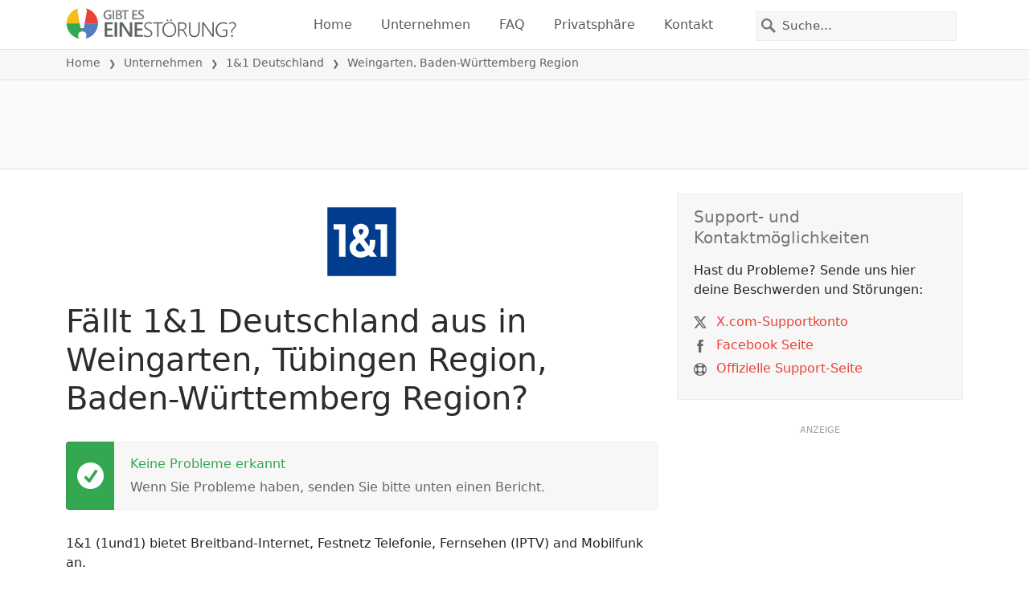

--- FILE ---
content_type: text/html; charset=utf-8
request_url: https://gibteseinestorung.de/status/1-und-1/2812204-weingarten-tuebingen-region-baden-wuerttemberg-region-germany
body_size: 26052
content:
<!DOCTYPE html>
<html lang="de">
<head>
    <meta charset="utf-8" />
    <meta name="viewport" content="width=device-width, initial-scale=1.0" />
    <title>1&amp;1 Deutschland in Weingarten, Baden-W&#xFC;rttemberg Region Ausfall oder Service funktioniert nicht? &bull; Gibt es eine St&#xF6;rung?</title>
    <link rel="preconnect" href="//static.itsdcdn.com">

    
    <link rel="preload" fetchpriority="high" href="https://static.itsdcdn.com/js/problems.de.9a9b2b.min.js" as="script">

    <meta name="description" content="Ausf&#xE4;lle und Probleme f&#xFC;r 1&amp;1 Deutschland in Weingarten, Baden-W&#xFC;rttemberg Region. &#xC4;rger mit dem Fernseher, Handyprobleme oder ist das Internet runter? Finde heraus, was los ist." />
    <meta name="generated" content="2026-01-26T03:29:10.0391078-05:00" />
    <meta property="og:site_name" content="Gibt es eine St&#xF6;rung?">
    <meta property="og:type" content="website">

        <meta name="twitter:image" content="https://itsdcdn.com/art/share8/de/202006080540/2812204/large/1-und-1.png">
        <meta property="og:image" content="https://itsdcdn.com/art/share8/de/202006080540/2812204/large/1-und-1.png">

    <meta name="robots" content="max-image-preview:large">
    <meta property="og:title" content="1&amp;1 Deutschland in Weingarten, Baden-W&#xFC;rttemberg Region Ausfall oder Service funktioniert nicht?">
    <meta property="og:description" content="Ausf&#xE4;lle und Probleme f&#xFC;r 1&amp;1 Deutschland in Weingarten, Baden-W&#xFC;rttemberg Region. &#xC4;rger mit dem Fernseher, Handyprobleme oder ist das Internet runter? Finde heraus, was los ist.">
    <meta name="twitter:site" content="@GibteineStorung">
    <meta name="twitter:site:id" content="926508034574168066">
    <meta name="twitter:card" content="summary_large_image">
    <meta name="twitter:creator" content="@GibteineStorung">
    <meta name="twitter:title" content="1&amp;1 Deutschland in Weingarten, Baden-W&#xFC;rttemberg Region Ausfall oder Service funktioniert nicht?">
    <meta name="twitter:description" content="Ausf&#xE4;lle und Probleme f&#xFC;r 1&amp;1 Deutschland in Weingarten, Baden-W&#xFC;rttemberg Region. &#xC4;rger mit dem Fernseher, Handyprobleme oder ist das Internet runter? Finde heraus, was los ist.">
    <meta name="twitter:domain" content="gibteseinestorung.de">

        <link rel="canonical" href="https://gibteseinestorung.de/status/1-und-1/2812204-weingarten-tuebingen-region-baden-wuerttemberg-region-germany" />
        <meta property="og:url" content="https://gibteseinestorung.de/status/1-und-1/2812204-weingarten-tuebingen-region-baden-wuerttemberg-region-germany">

    <link href="/opensearch.xml" rel="search" title="Gibt es eine St&#xF6;rung?" type="application/opensearchdescription+xml">
    <link rel="apple-touch-icon" sizes="180x180" href="/apple-touch-icon.png">
    <link rel="icon" type="image/png" sizes="32x32" href="/favicon-32x32.png">
    <link rel="icon" type="image/png" sizes="16x16" href="/favicon-16x16.png">
    <link rel="manifest" href="/site.webmanifest">
    <link rel="mask-icon" href="/safari-pinned-tab.svg" color="#5bbad5">
    <meta name="msapplication-TileColor" content="#da532c">
    <meta name="theme-color" content="#ffffff">

                <link rel="alternate" hreflang="de-de" href="https://gibteseinestorung.de/status/1-und-1/2812204-weingarten-tuebingen-region-baden-wuerttemberg-region-germany" />
        <script async fetchpriority="low" src="https://www.googletagmanager.com/gtag/js?id=G-D2QWFWT09K"></script>
        <script>window.dataLayer = window.dataLayer || []; function gtag() { dataLayer.push(arguments); }</script>
            <script id="admanager" fetchpriority="high" src="//securepubads.g.doubleclick.net/tag/js/gpt.js" async></script>
    
        <style type="text/css">.flag{display:inline-block}.flag-img{border-radius:22px;height:44px;vertical-align:bottom;width:44px}.flag-small{background-repeat:no-repeat;background-size:100%;border-radius:9px;display:inline-block;height:18px;margin-right:5px;vertical-align:bottom;width:18px}:root{--bs-blue:#0d6efd;--bs-indigo:#6610f2;--bs-purple:#6f42c1;--bs-pink:#d63384;--bs-red:#dc3545;--bs-orange:#fd7e14;--bs-yellow:#ffc107;--bs-green:#198754;--bs-teal:#20c997;--bs-cyan:#0dcaf0;--bs-black:#000;--bs-white:#fff;--bs-gray:#6c757d;--bs-gray-dark:#343a40;--bs-gray-100:#f8f9fa;--bs-gray-200:#e9ecef;--bs-gray-300:#dee2e6;--bs-gray-400:#ced4da;--bs-gray-500:#adb5bd;--bs-gray-600:#6c757d;--bs-gray-700:#495057;--bs-gray-800:#343a40;--bs-gray-900:#212529;--bs-primary:#e94334;--bs-secondary:#6c757d;--bs-success:#198754;--bs-info:#0dcaf0;--bs-warning:#ffc107;--bs-danger:#dc3545;--bs-light:#f8f9fa;--bs-dark:#212529;--bs-primary-rgb:233,67,52;--bs-secondary-rgb:108,117,125;--bs-success-rgb:25,135,84;--bs-info-rgb:13,202,240;--bs-warning-rgb:255,193,7;--bs-danger-rgb:220,53,69;--bs-light-rgb:248,249,250;--bs-dark-rgb:33,37,41;--bs-primary-text-emphasis:#5d1b15;--bs-secondary-text-emphasis:#2b2f32;--bs-success-text-emphasis:#0a3622;--bs-info-text-emphasis:#055160;--bs-warning-text-emphasis:#664d03;--bs-danger-text-emphasis:#58151c;--bs-light-text-emphasis:#495057;--bs-dark-text-emphasis:#495057;--bs-primary-bg-subtle:#fbd9d6;--bs-secondary-bg-subtle:#e2e3e5;--bs-success-bg-subtle:#d1e7dd;--bs-info-bg-subtle:#cff4fc;--bs-warning-bg-subtle:#fff3cd;--bs-danger-bg-subtle:#f8d7da;--bs-light-bg-subtle:#fcfcfd;--bs-dark-bg-subtle:#ced4da;--bs-primary-border-subtle:#f6b4ae;--bs-secondary-border-subtle:#c4c8cb;--bs-success-border-subtle:#a3cfbb;--bs-info-border-subtle:#9eeaf9;--bs-warning-border-subtle:#ffe69c;--bs-danger-border-subtle:#f1aeb5;--bs-light-border-subtle:#e9ecef;--bs-dark-border-subtle:#adb5bd;--bs-white-rgb:255,255,255;--bs-black-rgb:0,0,0;--bs-font-sans-serif:system-ui,-apple-system,"Segoe UI",Roboto,"Helvetica Neue","Noto Sans","Liberation Sans",Arial,sans-serif,"Apple Color Emoji","Segoe UI Emoji","Segoe UI Symbol","Noto Color Emoji";--bs-font-monospace:SFMono-Regular,Menlo,Monaco,Consolas,"Liberation Mono","Courier New",monospace;--bs-gradient:linear-gradient(180deg,hsla(0,0%,100%,.15),hsla(0,0%,100%,0));--bs-body-font-family:var(--bs-font-sans-serif);--bs-body-font-size:1rem;--bs-body-font-weight:400;--bs-body-line-height:1.5;--bs-body-color:#212529;--bs-body-color-rgb:33,37,41;--bs-body-bg:#fff;--bs-body-bg-rgb:255,255,255;--bs-emphasis-color:#000;--bs-emphasis-color-rgb:0,0,0;--bs-secondary-color:rgba(33,37,41,.75);--bs-secondary-color-rgb:33,37,41;--bs-secondary-bg:#e9ecef;--bs-secondary-bg-rgb:233,236,239;--bs-tertiary-color:rgba(33,37,41,.5);--bs-tertiary-color-rgb:33,37,41;--bs-tertiary-bg:#f8f9fa;--bs-tertiary-bg-rgb:248,249,250;--bs-heading-color:inherit;--bs-link-color:#e94334;--bs-link-color-rgb:233,67,52;--bs-link-decoration:underline;--bs-link-hover-color:#ba362a;--bs-link-hover-color-rgb:186,54,42;--bs-code-color:#d63384;--bs-highlight-color:#212529;--bs-highlight-bg:#fff3cd;--bs-border-width:1px;--bs-border-style:solid;--bs-border-color:#dee2e6;--bs-border-color-translucent:rgba(0,0,0,.175);--bs-border-radius:0.375rem;--bs-border-radius-sm:0.25rem;--bs-border-radius-lg:0.5rem;--bs-border-radius-xl:1rem;--bs-border-radius-xxl:2rem;--bs-border-radius-2xl:var(--bs-border-radius-xxl);--bs-border-radius-pill:50rem;--bs-box-shadow:0 0.5rem 1rem rgba(0,0,0,.15);--bs-box-shadow-sm:0 0.125rem 0.25rem rgba(0,0,0,.075);--bs-box-shadow-lg:0 1rem 3rem rgba(0,0,0,.175);--bs-box-shadow-inset:inset 0 1px 2px rgba(0,0,0,.075);--bs-focus-ring-width:0.25rem;--bs-focus-ring-opacity:0.25;--bs-focus-ring-color:rgba(233,67,52,.25);--bs-form-valid-color:#198754;--bs-form-valid-border-color:#198754;--bs-form-invalid-color:#dc3545;--bs-form-invalid-border-color:#dc3545}*,:after,:before{box-sizing:border-box}@media(prefers-reduced-motion:no-preference){:root{scroll-behavior:smooth}}body{background-color:var(--bs-body-bg);color:var(--bs-body-color);font-family:var(--bs-body-font-family);font-size:var(--bs-body-font-size);font-weight:var(--bs-body-font-weight);line-height:var(--bs-body-line-height);margin:0;text-align:var(--bs-body-text-align);-webkit-text-size-adjust:100%;-webkit-tap-highlight-color:rgba(0,0,0,0)}h1,h2,h3,h4,h5{color:var(--bs-heading-color);font-weight:500;line-height:1.2;margin-bottom:.5rem;margin-top:0}h1{font-size:calc(1.375rem + 1.5vw)}@media(min-width:1200px){h1{font-size:2.5rem}}h2{font-size:calc(1.325rem + .9vw)}@media(min-width:1200px){h2{font-size:2rem}}h3{font-size:calc(1.3rem + .6vw)}@media(min-width:1200px){h3{font-size:1.75rem}}h4{font-size:calc(1.275rem + .3vw)}@media(min-width:1200px){h4{font-size:1.5rem}}h5{font-size:1.25rem}p{margin-bottom:1rem;margin-top:0}ol,ul{padding-left:2rem}ol,ul{margin-bottom:1rem;margin-top:0}ol ol,ol ul,ul ol,ul ul{margin-bottom:0}strong{font-weight:bolder}a{color:rgba(var(--bs-link-color-rgb),var(--bs-link-opacity,1));text-decoration:underline}a:hover{--bs-link-color-rgb:var(--bs-link-hover-color-rgb)}a:not([href]):not([class]),a:not([href]):not([class]):hover{color:inherit;text-decoration:none}img,svg{vertical-align:middle}table{border-collapse:collapse;caption-side:bottom}th{text-align:inherit;text-align:-webkit-match-parent}tbody,td,th,thead,tr{border:0 solid;border-color:inherit}button{border-radius:0}button:focus:not(:focus-visible){outline:0}button,input,select{font-family:inherit;font-size:inherit;line-height:inherit;margin:0}button,select{text-transform:none}[role=button]{cursor:pointer}select{word-wrap:normal}select:disabled{opacity:1}[type=button],button{-webkit-appearance:button}[type=button]:not(:disabled),button:not(:disabled){cursor:pointer}::-moz-focus-inner{border-style:none;padding:0}::-webkit-datetime-edit-day-field,::-webkit-datetime-edit-fields-wrapper,::-webkit-datetime-edit-hour-field,::-webkit-datetime-edit-minute,::-webkit-datetime-edit-month-field,::-webkit-datetime-edit-text,::-webkit-datetime-edit-year-field{padding:0}::-webkit-inner-spin-button{height:auto}[type=search]{-webkit-appearance:textfield;outline-offset:-2px}[type=search]::-webkit-search-cancel-button{cursor:pointer;filter:grayscale(1)}::-webkit-search-decoration{-webkit-appearance:none}::-webkit-color-swatch-wrapper{padding:0}::file-selector-button{-webkit-appearance:button;font:inherit}.list-unstyled{list-style:none;padding-left:0}.container{--bs-gutter-x:1.5rem;--bs-gutter-y:0;margin-left:auto;margin-right:auto;padding-left:calc(var(--bs-gutter-x)*.5);padding-right:calc(var(--bs-gutter-x)*.5);width:100%}@media(min-width:576px){.container{max-width:540px}}@media(min-width:768px){.container{max-width:720px}}@media(min-width:992px){.container{max-width:960px}}@media(min-width:1200px){.container{max-width:1140px}}@media(min-width:1400px){.container{max-width:1320px}}:root{--bs-breakpoint-xs:0;--bs-breakpoint-sm:576px;--bs-breakpoint-md:768px;--bs-breakpoint-lg:992px;--bs-breakpoint-xl:1200px;--bs-breakpoint-xxl:1400px}.row{--bs-gutter-x:1.5rem;--bs-gutter-y:0;display:flex;flex-wrap:wrap;margin-left:calc(var(--bs-gutter-x)*-.5);margin-right:calc(var(--bs-gutter-x)*-.5);margin-top:calc(var(--bs-gutter-y)*-1)}.row>*{flex-shrink:0;margin-top:var(--bs-gutter-y);max-width:100%;padding-left:calc(var(--bs-gutter-x)*.5);padding-right:calc(var(--bs-gutter-x)*.5);width:100%}.col-6{flex:0 0 auto;width:50%}.col-12{flex:0 0 auto;width:100%}@media(min-width:576px){.col-sm-3{flex:0 0 auto;width:25%}.col-sm-6{flex:0 0 auto;width:50%}.col-sm-12{flex:0 0 auto;width:100%}}@media(min-width:768px){.col-md-2{flex:0 0 auto;width:16.66666667%}.col-md-3{flex:0 0 auto;width:25%}.col-md-5{flex:0 0 auto;width:41.66666667%}.col-md-6{flex:0 0 auto;width:50%}.col-md-12{flex:0 0 auto;width:100%}}@media(min-width:992px){.col-lg-4{flex:0 0 auto;width:33.33333333%}.col-lg-8{flex:0 0 auto;width:66.66666667%}}.form-control{appearance:none;background-clip:padding-box;background-color:var(--bs-body-bg);border:var(--bs-border-width) solid var(--bs-border-color);border-radius:0;color:var(--bs-body-color);display:block;font-size:1rem;font-weight:400;line-height:1.5;padding:.375rem .75rem;transition:border-color .15s ease-in-out,box-shadow .15s ease-in-out;width:100%}@media(prefers-reduced-motion:reduce){.form-control{transition:none}}.form-control:focus{background-color:var(--bs-body-bg);border-color:#f4a19a;box-shadow:0 0 0 .25rem rgba(233,67,52,.25);color:var(--bs-body-color);outline:0}.form-control::-webkit-date-and-time-value{height:1.5em;margin:0;min-width:85px}.form-control::-webkit-datetime-edit{display:block;padding:0}.form-control::placeholder{color:var(--bs-secondary-color);opacity:1}.form-control:disabled{background-color:var(--bs-secondary-bg);opacity:1}.form-control::file-selector-button{background-color:var(--bs-tertiary-bg);border:0 solid;border-color:inherit;border-inline-end-width:var(--bs-border-width);border-radius:0;color:var(--bs-body-color);margin:-.375rem -.75rem;margin-inline-end:.75rem;padding:.375rem .75rem;pointer-events:none;transition:color .15s ease-in-out,background-color .15s ease-in-out,border-color .15s ease-in-out,box-shadow .15s ease-in-out}@media(prefers-reduced-motion:reduce){.form-control::file-selector-button{transition:none}}.form-control:hover:not(:disabled):not([readonly])::file-selector-button{background-color:var(--bs-secondary-bg)}.btn{--bs-btn-padding-x:0.75rem;--bs-btn-padding-y:0.375rem;--bs-btn-font-family: ;--bs-btn-font-size:1rem;--bs-btn-font-weight:400;--bs-btn-line-height:1.5;--bs-btn-color:var(--bs-body-color);--bs-btn-bg:transparent;--bs-btn-border-width:var(--bs-border-width);--bs-btn-border-color:transparent;--bs-btn-border-radius:var(--bs-border-radius);--bs-btn-hover-border-color:transparent;--bs-btn-box-shadow:inset 0 1px 0 hsla(0,0%,100%,.15),0 1px 1px rgba(0,0,0,.075);--bs-btn-disabled-opacity:0.65;--bs-btn-focus-box-shadow:0 0 0 0.25rem rgba(var(--bs-btn-focus-shadow-rgb),.5);background-color:var(--bs-btn-bg);border:var(--bs-btn-border-width) solid var(--bs-btn-border-color);color:var(--bs-btn-color);cursor:pointer;display:inline-block;font-family:var(--bs-btn-font-family);font-size:var(--bs-btn-font-size);font-weight:var(--bs-btn-font-weight);line-height:var(--bs-btn-line-height);padding:var(--bs-btn-padding-y) var(--bs-btn-padding-x);text-align:center;text-decoration:none;transition:color .15s ease-in-out,background-color .15s ease-in-out,border-color .15s ease-in-out,box-shadow .15s ease-in-out;user-select:none;vertical-align:middle}@media(prefers-reduced-motion:reduce){.btn{transition:none}}.btn:hover{background-color:var(--bs-btn-hover-bg);border-color:var(--bs-btn-hover-border-color);color:var(--bs-btn-hover-color)}.btn:focus-visible{background-color:var(--bs-btn-hover-bg);border-color:var(--bs-btn-hover-border-color);box-shadow:var(--bs-btn-focus-box-shadow);color:var(--bs-btn-hover-color);outline:0}.btn.show,.btn:first-child:active,:not(.btn-check)+.btn:active{background-color:var(--bs-btn-active-bg);border-color:var(--bs-btn-active-border-color);color:var(--bs-btn-active-color)}.btn.show:focus-visible,.btn:first-child:active:focus-visible,:not(.btn-check)+.btn:active:focus-visible{box-shadow:var(--bs-btn-focus-box-shadow)}.btn:disabled{background-color:var(--bs-btn-disabled-bg);border-color:var(--bs-btn-disabled-border-color);color:var(--bs-btn-disabled-color);opacity:var(--bs-btn-disabled-opacity);pointer-events:none}.fade{transition:opacity .15s linear}@media(prefers-reduced-motion:reduce){.fade{transition:none}}.fade:not(.show){opacity:0}.collapse:not(.show){display:none}.collapsing{height:0;overflow:hidden;transition:height .35s ease}@media(prefers-reduced-motion:reduce){.collapsing{transition:none}}.collapsing.collapse-horizontal{height:auto;transition:width .35s ease;width:0}@media(prefers-reduced-motion:reduce){.collapsing.collapse-horizontal{transition:none}}.nav-link{background:none;border:0;color:var(--bs-nav-link-color);display:block;font-size:var(--bs-nav-link-font-size);font-weight:var(--bs-nav-link-font-weight);padding:var(--bs-nav-link-padding-y) var(--bs-nav-link-padding-x);text-decoration:none;transition:color .15s ease-in-out,background-color .15s ease-in-out,border-color .15s ease-in-out}@media(prefers-reduced-motion:reduce){.nav-link{transition:none}}.nav-link:focus,.nav-link:hover{color:var(--bs-nav-link-hover-color)}.nav-link:focus-visible{box-shadow:0 0 0 .25rem rgba(233,67,52,.25);outline:0}.nav-link:disabled{color:var(--bs-nav-link-disabled-color);cursor:default;pointer-events:none}.navbar{--bs-navbar-padding-x:0;--bs-navbar-padding-y:0.5rem;--bs-navbar-color:rgba(var(--bs-emphasis-color-rgb),0.65);--bs-navbar-hover-color:rgba(var(--bs-emphasis-color-rgb),0.8);--bs-navbar-disabled-color:rgba(var(--bs-emphasis-color-rgb),0.3);--bs-navbar-active-color:rgba(var(--bs-emphasis-color-rgb),1);--bs-navbar-brand-padding-y:0.3125rem;--bs-navbar-brand-margin-end:1rem;--bs-navbar-brand-font-size:1.25rem;--bs-navbar-brand-color:rgba(var(--bs-emphasis-color-rgb),1);--bs-navbar-brand-hover-color:rgba(var(--bs-emphasis-color-rgb),1);--bs-navbar-nav-link-padding-x:0.5rem;--bs-navbar-toggler-padding-y:0.25rem;--bs-navbar-toggler-padding-x:0.75rem;--bs-navbar-toggler-font-size:1.25rem;--bs-navbar-toggler-icon-bg:url("data:image/svg+xml;charset=utf-8,%3Csvg xmlns='http://www.w3.org/2000/svg' viewBox='0 0 30 30'%3E%3Cpath stroke='rgba(33, 37, 41, 0.75)' stroke-linecap='round' stroke-miterlimit='10' stroke-width='2' d='M4 7h22M4 15h22M4 23h22'/%3E%3C/svg%3E");--bs-navbar-toggler-border-color:rgba(var(--bs-emphasis-color-rgb),0.15);--bs-navbar-toggler-border-radius:var(--bs-border-radius);--bs-navbar-toggler-focus-width:0.25rem;--bs-navbar-toggler-transition:box-shadow 0.15s ease-in-out;align-items:center;display:flex;flex-wrap:wrap;justify-content:space-between;padding:var(--bs-navbar-padding-y) var(--bs-navbar-padding-x);position:relative}.navbar>.container{align-items:center;display:flex;flex-wrap:inherit;justify-content:space-between}.navbar-brand{color:var(--bs-navbar-brand-color);font-size:var(--bs-navbar-brand-font-size);margin-right:var(--bs-navbar-brand-margin-end);padding-bottom:var(--bs-navbar-brand-padding-y);padding-top:var(--bs-navbar-brand-padding-y);text-decoration:none;white-space:nowrap}.navbar-brand:focus,.navbar-brand:hover{color:var(--bs-navbar-brand-hover-color)}.navbar-nav{--bs-nav-link-padding-x:0;--bs-nav-link-padding-y:0.5rem;--bs-nav-link-font-weight: ;--bs-nav-link-color:var(--bs-navbar-color);--bs-nav-link-hover-color:var(--bs-navbar-hover-color);--bs-nav-link-disabled-color:var(--bs-navbar-disabled-color);display:flex;flex-direction:column;list-style:none;margin-bottom:0;padding-left:0}.navbar-nav .nav-link.show{color:var(--bs-navbar-active-color)}.navbar-text{color:var(--bs-navbar-color);padding-bottom:.5rem;padding-top:.5rem}.navbar-text a,.navbar-text a:focus,.navbar-text a:hover{color:var(--bs-navbar-active-color)}.navbar-collapse{align-items:center;flex-basis:100%;flex-grow:1}.navbar-toggler{background-color:transparent;border:var(--bs-border-width) solid var(--bs-navbar-toggler-border-color);color:var(--bs-navbar-color);font-size:var(--bs-navbar-toggler-font-size);line-height:1;padding:var(--bs-navbar-toggler-padding-y) var(--bs-navbar-toggler-padding-x);transition:var(--bs-navbar-toggler-transition)}@media(prefers-reduced-motion:reduce){.navbar-toggler{transition:none}}.navbar-toggler:hover{text-decoration:none}.navbar-toggler:focus{box-shadow:0 0 0 var(--bs-navbar-toggler-focus-width);outline:0;text-decoration:none}.navbar-toggler-icon{background-image:var(--bs-navbar-toggler-icon-bg);background-position:50%;background-repeat:no-repeat;background-size:100%;display:inline-block;height:1.5em;vertical-align:middle;width:1.5em}.navbar-nav-scroll{max-height:var(--bs-scroll-height,75vh);overflow-y:auto}@media(min-width:576px){.navbar-expand-sm{flex-wrap:nowrap;justify-content:flex-start}.navbar-expand-sm .navbar-nav{flex-direction:row}.navbar-expand-sm .navbar-nav .nav-link{padding-left:var(--bs-navbar-nav-link-padding-x);padding-right:var(--bs-navbar-nav-link-padding-x)}.navbar-expand-sm .navbar-nav-scroll{overflow:visible}.navbar-expand-sm .navbar-collapse{display:flex!important;flex-basis:auto}.navbar-expand-sm .navbar-toggler{display:none}.navbar-expand-sm .offcanvas{background-color:transparent!important;border:0!important;flex-grow:1;height:auto!important;position:static;transform:none!important;transition:none;visibility:visible!important;width:auto!important;z-index:auto}.navbar-expand-sm .offcanvas .offcanvas-header{display:none}.navbar-expand-sm .offcanvas .offcanvas-body{display:flex;flex-grow:0;overflow-y:visible;padding:0}}@media(min-width:768px){.navbar-expand-md{flex-wrap:nowrap;justify-content:flex-start}.navbar-expand-md .navbar-nav{flex-direction:row}.navbar-expand-md .navbar-nav .nav-link{padding-left:var(--bs-navbar-nav-link-padding-x);padding-right:var(--bs-navbar-nav-link-padding-x)}.navbar-expand-md .navbar-nav-scroll{overflow:visible}.navbar-expand-md .navbar-collapse{display:flex!important;flex-basis:auto}.navbar-expand-md .navbar-toggler{display:none}.navbar-expand-md .offcanvas{background-color:transparent!important;border:0!important;flex-grow:1;height:auto!important;position:static;transform:none!important;transition:none;visibility:visible!important;width:auto!important;z-index:auto}.navbar-expand-md .offcanvas .offcanvas-header{display:none}.navbar-expand-md .offcanvas .offcanvas-body{display:flex;flex-grow:0;overflow-y:visible;padding:0}}@media(min-width:992px){.navbar-expand-lg{flex-wrap:nowrap;justify-content:flex-start}.navbar-expand-lg .navbar-nav{flex-direction:row}.navbar-expand-lg .navbar-nav .nav-link{padding-left:var(--bs-navbar-nav-link-padding-x);padding-right:var(--bs-navbar-nav-link-padding-x)}.navbar-expand-lg .navbar-nav-scroll{overflow:visible}.navbar-expand-lg .navbar-collapse{display:flex!important;flex-basis:auto}.navbar-expand-lg .navbar-toggler{display:none}.navbar-expand-lg .offcanvas{background-color:transparent!important;border:0!important;flex-grow:1;height:auto!important;position:static;transform:none!important;transition:none;visibility:visible!important;width:auto!important;z-index:auto}.navbar-expand-lg .offcanvas .offcanvas-header{display:none}.navbar-expand-lg .offcanvas .offcanvas-body{display:flex;flex-grow:0;overflow-y:visible;padding:0}}@media(min-width:1200px){.navbar-expand-xl{flex-wrap:nowrap;justify-content:flex-start}.navbar-expand-xl .navbar-nav{flex-direction:row}.navbar-expand-xl .navbar-nav .nav-link{padding-left:var(--bs-navbar-nav-link-padding-x);padding-right:var(--bs-navbar-nav-link-padding-x)}.navbar-expand-xl .navbar-nav-scroll{overflow:visible}.navbar-expand-xl .navbar-collapse{display:flex!important;flex-basis:auto}.navbar-expand-xl .navbar-toggler{display:none}.navbar-expand-xl .offcanvas{background-color:transparent!important;border:0!important;flex-grow:1;height:auto!important;position:static;transform:none!important;transition:none;visibility:visible!important;width:auto!important;z-index:auto}.navbar-expand-xl .offcanvas .offcanvas-header{display:none}.navbar-expand-xl .offcanvas .offcanvas-body{display:flex;flex-grow:0;overflow-y:visible;padding:0}}@media(min-width:1400px){.navbar-expand-xxl{flex-wrap:nowrap;justify-content:flex-start}.navbar-expand-xxl .navbar-nav{flex-direction:row}.navbar-expand-xxl .navbar-nav .nav-link{padding-left:var(--bs-navbar-nav-link-padding-x);padding-right:var(--bs-navbar-nav-link-padding-x)}.navbar-expand-xxl .navbar-nav-scroll{overflow:visible}.navbar-expand-xxl .navbar-collapse{display:flex!important;flex-basis:auto}.navbar-expand-xxl .navbar-toggler{display:none}.navbar-expand-xxl .offcanvas{background-color:transparent!important;border:0!important;flex-grow:1;height:auto!important;position:static;transform:none!important;transition:none;visibility:visible!important;width:auto!important;z-index:auto}.navbar-expand-xxl .offcanvas .offcanvas-header{display:none}.navbar-expand-xxl .offcanvas .offcanvas-body{display:flex;flex-grow:0;overflow-y:visible;padding:0}}.navbar-expand{flex-wrap:nowrap;justify-content:flex-start}.navbar-expand .navbar-nav{flex-direction:row}.navbar-expand .navbar-nav .nav-link{padding-left:var(--bs-navbar-nav-link-padding-x);padding-right:var(--bs-navbar-nav-link-padding-x)}.navbar-expand .navbar-nav-scroll{overflow:visible}.navbar-expand .navbar-collapse{display:flex!important;flex-basis:auto}.navbar-expand .navbar-toggler{display:none}.navbar-expand .offcanvas{background-color:transparent!important;border:0!important;flex-grow:1;height:auto!important;position:static;transform:none!important;transition:none;visibility:visible!important;width:auto!important;z-index:auto}.navbar-expand .offcanvas .offcanvas-header{display:none}.navbar-expand .offcanvas .offcanvas-body{display:flex;flex-grow:0;overflow-y:visible;padding:0}.navbar-dark{--bs-navbar-color:hsla(0,0%,100%,.55);--bs-navbar-hover-color:hsla(0,0%,100%,.75);--bs-navbar-disabled-color:hsla(0,0%,100%,.25);--bs-navbar-active-color:#fff;--bs-navbar-brand-color:#fff;--bs-navbar-brand-hover-color:#fff;--bs-navbar-toggler-border-color:hsla(0,0%,100%,.1);--bs-navbar-toggler-icon-bg:url("data:image/svg+xml;charset=utf-8,%3Csvg xmlns='http://www.w3.org/2000/svg' viewBox='0 0 30 30'%3E%3Cpath stroke='rgba(255, 255, 255, 0.55)' stroke-linecap='round' stroke-miterlimit='10' stroke-width='2' d='M4 7h22M4 15h22M4 23h22'/%3E%3C/svg%3E")}@keyframes progress-bar-stripes{0%{background-position-x:var(--bs-progress-height)}}.btn-close{--bs-btn-close-color:#000;--bs-btn-close-bg:url("data:image/svg+xml;charset=utf-8,%3Csvg xmlns='http://www.w3.org/2000/svg' viewBox='0 0 16 16'%3E%3Cpath d='M.293.293a1 1 0 0 1 1.414 0L8 6.586 14.293.293a1 1 0 1 1 1.414 1.414L9.414 8l6.293 6.293a1 1 0 0 1-1.414 1.414L8 9.414l-6.293 6.293a1 1 0 0 1-1.414-1.414L6.586 8 .293 1.707a1 1 0 0 1 0-1.414'/%3E%3C/svg%3E");--bs-btn-close-opacity:0.5;--bs-btn-close-hover-opacity:0.75;--bs-btn-close-focus-shadow:0 0 0 0.25rem rgba(233,67,52,.25);--bs-btn-close-focus-opacity:1;--bs-btn-close-disabled-opacity:0.25;background:transparent var(--bs-btn-close-bg) center/1em auto no-repeat;border:0;box-sizing:content-box;filter:var(--bs-btn-close-filter);height:1em;opacity:var(--bs-btn-close-opacity);padding:.25em;width:1em}.btn-close,.btn-close:hover{color:var(--bs-btn-close-color)}.btn-close:hover{opacity:var(--bs-btn-close-hover-opacity);text-decoration:none}.btn-close:focus{box-shadow:var(--bs-btn-close-focus-shadow);opacity:var(--bs-btn-close-focus-opacity);outline:0}.btn-close:disabled{opacity:var(--bs-btn-close-disabled-opacity);pointer-events:none;user-select:none}:root{--bs-btn-close-filter: }.modal{--bs-modal-zindex:1055;--bs-modal-width:500px;--bs-modal-padding:1rem;--bs-modal-margin:0.5rem;--bs-modal-color:var(--bs-body-color);--bs-modal-bg:var(--bs-body-bg);--bs-modal-border-color:var(--bs-border-color-translucent);--bs-modal-border-width:var(--bs-border-width);--bs-modal-border-radius:var(--bs-border-radius-lg);--bs-modal-box-shadow:var(--bs-box-shadow-sm);--bs-modal-inner-border-radius:calc(var(--bs-border-radius-lg) - var(--bs-border-width));--bs-modal-header-padding-x:1rem;--bs-modal-header-padding-y:1rem;--bs-modal-header-padding:1rem 1rem;--bs-modal-header-border-color:var(--bs-border-color);--bs-modal-header-border-width:var(--bs-border-width);--bs-modal-title-line-height:1.5;--bs-modal-footer-gap:0.5rem;--bs-modal-footer-bg: ;--bs-modal-footer-border-color:var(--bs-border-color);--bs-modal-footer-border-width:var(--bs-border-width);display:none;height:100%;left:0;outline:0;overflow-x:hidden;overflow-y:auto;position:fixed;top:0;width:100%;z-index:var(--bs-modal-zindex)}.modal-dialog{margin:var(--bs-modal-margin);pointer-events:none;position:relative;width:auto}.modal.fade .modal-dialog{transform:translateY(-50px);transition:transform .3s ease-out}@media(prefers-reduced-motion:reduce){.modal.fade .modal-dialog{transition:none}}.modal.show .modal-dialog{transform:none}.modal.modal-static .modal-dialog{transform:scale(1.02)}.modal-dialog-scrollable{height:calc(100% - var(--bs-modal-margin)*2)}.modal-dialog-scrollable .modal-content{max-height:100%;overflow:hidden}.modal-dialog-scrollable .modal-body{overflow-y:auto}.modal-dialog-centered{align-items:center;display:flex;min-height:calc(100% - var(--bs-modal-margin)*2)}.modal-content{background-clip:padding-box;background-color:var(--bs-modal-bg);border:var(--bs-modal-border-width) solid var(--bs-modal-border-color);color:var(--bs-modal-color);display:flex;flex-direction:column;outline:0;pointer-events:auto;position:relative;width:100%}.modal-backdrop{--bs-backdrop-zindex:1050;--bs-backdrop-bg:#000;--bs-backdrop-opacity:0.5;background-color:var(--bs-backdrop-bg);height:100vh;left:0;position:fixed;top:0;width:100vw;z-index:var(--bs-backdrop-zindex)}.modal-backdrop.fade{opacity:0}.modal-backdrop.show{opacity:var(--bs-backdrop-opacity)}.modal-header{align-items:center;border-bottom:var(--bs-modal-header-border-width) solid var(--bs-modal-header-border-color);display:flex;flex-shrink:0;padding:var(--bs-modal-header-padding)}.modal-header .btn-close{margin-bottom:calc(var(--bs-modal-header-padding-y)*-.5);margin-left:auto;margin-right:calc(var(--bs-modal-header-padding-x)*-.5);margin-top:calc(var(--bs-modal-header-padding-y)*-.5);padding:calc(var(--bs-modal-header-padding-y)*.5) calc(var(--bs-modal-header-padding-x)*.5)}.modal-title{line-height:var(--bs-modal-title-line-height);margin-bottom:0}.modal-body{flex:1 1 auto;padding:var(--bs-modal-padding);position:relative}.modal-footer{align-items:center;background-color:var(--bs-modal-footer-bg);border-top:var(--bs-modal-footer-border-width) solid var(--bs-modal-footer-border-color);display:flex;flex-shrink:0;flex-wrap:wrap;justify-content:flex-end;padding:calc(var(--bs-modal-padding) - var(--bs-modal-footer-gap)*.5)}.modal-footer>*{margin:calc(var(--bs-modal-footer-gap)*.5)}@media(min-width:576px){.modal{--bs-modal-margin:1.75rem;--bs-modal-box-shadow:var(--bs-box-shadow)}.modal-dialog{margin-left:auto;margin-right:auto;max-width:var(--bs-modal-width)}.modal-sm{--bs-modal-width:300px}}@media(min-width:992px){.modal-lg,.modal-xl{--bs-modal-width:800px}}@media(min-width:1200px){.modal-xl{--bs-modal-width:1140px}}.modal-fullscreen{height:100%;margin:0;max-width:none;width:100vw}.modal-fullscreen .modal-content{border:0;height:100%}.modal-fullscreen .modal-body{overflow-y:auto}@media(max-width:575.98px){.modal-fullscreen-sm-down{height:100%;margin:0;max-width:none;width:100vw}.modal-fullscreen-sm-down .modal-content{border:0;height:100%}.modal-fullscreen-sm-down .modal-body{overflow-y:auto}}@media(max-width:767.98px){.modal-fullscreen-md-down{height:100%;margin:0;max-width:none;width:100vw}.modal-fullscreen-md-down .modal-content{border:0;height:100%}.modal-fullscreen-md-down .modal-body{overflow-y:auto}}@media(max-width:991.98px){.modal-fullscreen-lg-down{height:100%;margin:0;max-width:none;width:100vw}.modal-fullscreen-lg-down .modal-content{border:0;height:100%}.modal-fullscreen-lg-down .modal-body{overflow-y:auto}}@media(max-width:1199.98px){.modal-fullscreen-xl-down{height:100%;margin:0;max-width:none;width:100vw}.modal-fullscreen-xl-down .modal-content{border:0;height:100%}.modal-fullscreen-xl-down .modal-body{overflow-y:auto}}@media(max-width:1399.98px){.modal-fullscreen-xxl-down{height:100%;margin:0;max-width:none;width:100vw}.modal-fullscreen-xxl-down .modal-content{border:0;height:100%}.modal-fullscreen-xxl-down .modal-body{overflow-y:auto}}:root{--bs-carousel-indicator-active-bg:#fff;--bs-carousel-caption-color:#fff;--bs-carousel-control-icon-filter: }@keyframes spinner-border{to{transform:rotate(1turn)}}@keyframes spinner-grow{0%{transform:scale(0)}50%{opacity:1;transform:none}}.offcanvas,.offcanvas-lg,.offcanvas-md,.offcanvas-sm,.offcanvas-xl,.offcanvas-xxl{--bs-offcanvas-zindex:1045;--bs-offcanvas-width:400px;--bs-offcanvas-height:30vh;--bs-offcanvas-padding-x:1rem;--bs-offcanvas-padding-y:1rem;--bs-offcanvas-color:var(--bs-body-color);--bs-offcanvas-bg:var(--bs-body-bg);--bs-offcanvas-border-width:var(--bs-border-width);--bs-offcanvas-border-color:var(--bs-border-color-translucent);--bs-offcanvas-box-shadow:var(--bs-box-shadow-sm);--bs-offcanvas-transition:transform 0.3s ease-in-out;--bs-offcanvas-title-line-height:1.5}@media(max-width:575.98px){.offcanvas-sm{background-clip:padding-box;background-color:var(--bs-offcanvas-bg);bottom:0;color:var(--bs-offcanvas-color);display:flex;flex-direction:column;max-width:100%;outline:0;position:fixed;transition:var(--bs-offcanvas-transition);visibility:hidden;z-index:var(--bs-offcanvas-zindex)}}@media(max-width:575.98px)and (prefers-reduced-motion:reduce){.offcanvas-sm{transition:none}}@media(max-width:575.98px){.offcanvas-sm.offcanvas-start{border-right:var(--bs-offcanvas-border-width) solid var(--bs-offcanvas-border-color);left:0;top:0;transform:translateX(-100%);width:var(--bs-offcanvas-width)}.offcanvas-sm.offcanvas-end{border-left:var(--bs-offcanvas-border-width) solid var(--bs-offcanvas-border-color);right:0;top:0;transform:translateX(100%);width:var(--bs-offcanvas-width)}.offcanvas-sm.offcanvas-top{border-bottom:var(--bs-offcanvas-border-width) solid var(--bs-offcanvas-border-color);top:0;transform:translateY(-100%)}.offcanvas-sm.offcanvas-bottom,.offcanvas-sm.offcanvas-top{height:var(--bs-offcanvas-height);left:0;max-height:100%;right:0}.offcanvas-sm.offcanvas-bottom{border-top:var(--bs-offcanvas-border-width) solid var(--bs-offcanvas-border-color);transform:translateY(100%)}.offcanvas-sm.show:not(.hiding),.offcanvas-sm.showing{transform:none}.offcanvas-sm.show,.offcanvas-sm.showing{visibility:visible}}@media(min-width:576px){.offcanvas-sm{--bs-offcanvas-height:auto;--bs-offcanvas-border-width:0;background-color:transparent!important}.offcanvas-sm .offcanvas-header{display:none}.offcanvas-sm .offcanvas-body{background-color:transparent!important;display:flex;flex-grow:0;overflow-y:visible;padding:0}}@media(max-width:767.98px){.offcanvas-md{background-clip:padding-box;background-color:var(--bs-offcanvas-bg);bottom:0;color:var(--bs-offcanvas-color);display:flex;flex-direction:column;max-width:100%;outline:0;position:fixed;transition:var(--bs-offcanvas-transition);visibility:hidden;z-index:var(--bs-offcanvas-zindex)}}@media(max-width:767.98px)and (prefers-reduced-motion:reduce){.offcanvas-md{transition:none}}@media(max-width:767.98px){.offcanvas-md.offcanvas-start{border-right:var(--bs-offcanvas-border-width) solid var(--bs-offcanvas-border-color);left:0;top:0;transform:translateX(-100%);width:var(--bs-offcanvas-width)}.offcanvas-md.offcanvas-end{border-left:var(--bs-offcanvas-border-width) solid var(--bs-offcanvas-border-color);right:0;top:0;transform:translateX(100%);width:var(--bs-offcanvas-width)}.offcanvas-md.offcanvas-top{border-bottom:var(--bs-offcanvas-border-width) solid var(--bs-offcanvas-border-color);top:0;transform:translateY(-100%)}.offcanvas-md.offcanvas-bottom,.offcanvas-md.offcanvas-top{height:var(--bs-offcanvas-height);left:0;max-height:100%;right:0}.offcanvas-md.offcanvas-bottom{border-top:var(--bs-offcanvas-border-width) solid var(--bs-offcanvas-border-color);transform:translateY(100%)}.offcanvas-md.show:not(.hiding),.offcanvas-md.showing{transform:none}.offcanvas-md.show,.offcanvas-md.showing{visibility:visible}}@media(min-width:768px){.offcanvas-md{--bs-offcanvas-height:auto;--bs-offcanvas-border-width:0;background-color:transparent!important}.offcanvas-md .offcanvas-header{display:none}.offcanvas-md .offcanvas-body{background-color:transparent!important;display:flex;flex-grow:0;overflow-y:visible;padding:0}}@media(max-width:991.98px){.offcanvas-lg{background-clip:padding-box;background-color:var(--bs-offcanvas-bg);bottom:0;color:var(--bs-offcanvas-color);display:flex;flex-direction:column;max-width:100%;outline:0;position:fixed;transition:var(--bs-offcanvas-transition);visibility:hidden;z-index:var(--bs-offcanvas-zindex)}}@media(max-width:991.98px)and (prefers-reduced-motion:reduce){.offcanvas-lg{transition:none}}@media(max-width:991.98px){.offcanvas-lg.offcanvas-start{border-right:var(--bs-offcanvas-border-width) solid var(--bs-offcanvas-border-color);left:0;top:0;transform:translateX(-100%);width:var(--bs-offcanvas-width)}.offcanvas-lg.offcanvas-end{border-left:var(--bs-offcanvas-border-width) solid var(--bs-offcanvas-border-color);right:0;top:0;transform:translateX(100%);width:var(--bs-offcanvas-width)}.offcanvas-lg.offcanvas-top{border-bottom:var(--bs-offcanvas-border-width) solid var(--bs-offcanvas-border-color);top:0;transform:translateY(-100%)}.offcanvas-lg.offcanvas-bottom,.offcanvas-lg.offcanvas-top{height:var(--bs-offcanvas-height);left:0;max-height:100%;right:0}.offcanvas-lg.offcanvas-bottom{border-top:var(--bs-offcanvas-border-width) solid var(--bs-offcanvas-border-color);transform:translateY(100%)}.offcanvas-lg.show:not(.hiding),.offcanvas-lg.showing{transform:none}.offcanvas-lg.show,.offcanvas-lg.showing{visibility:visible}}@media(min-width:992px){.offcanvas-lg{--bs-offcanvas-height:auto;--bs-offcanvas-border-width:0;background-color:transparent!important}.offcanvas-lg .offcanvas-header{display:none}.offcanvas-lg .offcanvas-body{background-color:transparent!important;display:flex;flex-grow:0;overflow-y:visible;padding:0}}@media(max-width:1199.98px){.offcanvas-xl{background-clip:padding-box;background-color:var(--bs-offcanvas-bg);bottom:0;color:var(--bs-offcanvas-color);display:flex;flex-direction:column;max-width:100%;outline:0;position:fixed;transition:var(--bs-offcanvas-transition);visibility:hidden;z-index:var(--bs-offcanvas-zindex)}}@media(max-width:1199.98px)and (prefers-reduced-motion:reduce){.offcanvas-xl{transition:none}}@media(max-width:1199.98px){.offcanvas-xl.offcanvas-start{border-right:var(--bs-offcanvas-border-width) solid var(--bs-offcanvas-border-color);left:0;top:0;transform:translateX(-100%);width:var(--bs-offcanvas-width)}.offcanvas-xl.offcanvas-end{border-left:var(--bs-offcanvas-border-width) solid var(--bs-offcanvas-border-color);right:0;top:0;transform:translateX(100%);width:var(--bs-offcanvas-width)}.offcanvas-xl.offcanvas-top{border-bottom:var(--bs-offcanvas-border-width) solid var(--bs-offcanvas-border-color);top:0;transform:translateY(-100%)}.offcanvas-xl.offcanvas-bottom,.offcanvas-xl.offcanvas-top{height:var(--bs-offcanvas-height);left:0;max-height:100%;right:0}.offcanvas-xl.offcanvas-bottom{border-top:var(--bs-offcanvas-border-width) solid var(--bs-offcanvas-border-color);transform:translateY(100%)}.offcanvas-xl.show:not(.hiding),.offcanvas-xl.showing{transform:none}.offcanvas-xl.show,.offcanvas-xl.showing{visibility:visible}}@media(min-width:1200px){.offcanvas-xl{--bs-offcanvas-height:auto;--bs-offcanvas-border-width:0;background-color:transparent!important}.offcanvas-xl .offcanvas-header{display:none}.offcanvas-xl .offcanvas-body{background-color:transparent!important;display:flex;flex-grow:0;overflow-y:visible;padding:0}}@media(max-width:1399.98px){.offcanvas-xxl{background-clip:padding-box;background-color:var(--bs-offcanvas-bg);bottom:0;color:var(--bs-offcanvas-color);display:flex;flex-direction:column;max-width:100%;outline:0;position:fixed;transition:var(--bs-offcanvas-transition);visibility:hidden;z-index:var(--bs-offcanvas-zindex)}}@media(max-width:1399.98px)and (prefers-reduced-motion:reduce){.offcanvas-xxl{transition:none}}@media(max-width:1399.98px){.offcanvas-xxl.offcanvas-start{border-right:var(--bs-offcanvas-border-width) solid var(--bs-offcanvas-border-color);left:0;top:0;transform:translateX(-100%);width:var(--bs-offcanvas-width)}.offcanvas-xxl.offcanvas-end{border-left:var(--bs-offcanvas-border-width) solid var(--bs-offcanvas-border-color);right:0;top:0;transform:translateX(100%);width:var(--bs-offcanvas-width)}.offcanvas-xxl.offcanvas-top{border-bottom:var(--bs-offcanvas-border-width) solid var(--bs-offcanvas-border-color);top:0;transform:translateY(-100%)}.offcanvas-xxl.offcanvas-bottom,.offcanvas-xxl.offcanvas-top{height:var(--bs-offcanvas-height);left:0;max-height:100%;right:0}.offcanvas-xxl.offcanvas-bottom{border-top:var(--bs-offcanvas-border-width) solid var(--bs-offcanvas-border-color);transform:translateY(100%)}.offcanvas-xxl.show:not(.hiding),.offcanvas-xxl.showing{transform:none}.offcanvas-xxl.show,.offcanvas-xxl.showing{visibility:visible}}@media(min-width:1400px){.offcanvas-xxl{--bs-offcanvas-height:auto;--bs-offcanvas-border-width:0;background-color:transparent!important}.offcanvas-xxl .offcanvas-header{display:none}.offcanvas-xxl .offcanvas-body{background-color:transparent!important;display:flex;flex-grow:0;overflow-y:visible;padding:0}}.offcanvas{background-clip:padding-box;background-color:var(--bs-offcanvas-bg);bottom:0;color:var(--bs-offcanvas-color);display:flex;flex-direction:column;max-width:100%;outline:0;position:fixed;transition:var(--bs-offcanvas-transition);visibility:hidden;z-index:var(--bs-offcanvas-zindex)}@media(prefers-reduced-motion:reduce){.offcanvas{transition:none}}.offcanvas.offcanvas-start{border-right:var(--bs-offcanvas-border-width) solid var(--bs-offcanvas-border-color);left:0;top:0;transform:translateX(-100%);width:var(--bs-offcanvas-width)}.offcanvas.offcanvas-end{border-left:var(--bs-offcanvas-border-width) solid var(--bs-offcanvas-border-color);right:0;top:0;transform:translateX(100%);width:var(--bs-offcanvas-width)}.offcanvas.offcanvas-top{border-bottom:var(--bs-offcanvas-border-width) solid var(--bs-offcanvas-border-color);top:0;transform:translateY(-100%)}.offcanvas.offcanvas-bottom,.offcanvas.offcanvas-top{height:var(--bs-offcanvas-height);left:0;max-height:100%;right:0}.offcanvas.offcanvas-bottom{border-top:var(--bs-offcanvas-border-width) solid var(--bs-offcanvas-border-color);transform:translateY(100%)}.offcanvas.show:not(.hiding),.offcanvas.showing{transform:none}.offcanvas.show,.offcanvas.showing{visibility:visible}.offcanvas-backdrop{background-color:#000;height:100vh;left:0;position:fixed;top:0;width:100vw;z-index:1040}.offcanvas-backdrop.fade{opacity:0}.offcanvas-backdrop.show{opacity:.5}.offcanvas-header{align-items:center;display:flex;padding:var(--bs-offcanvas-padding-y) var(--bs-offcanvas-padding-x)}.offcanvas-header .btn-close{margin-bottom:calc(var(--bs-offcanvas-padding-y)*-.5);margin-left:auto;margin-right:calc(var(--bs-offcanvas-padding-x)*-.5);margin-top:calc(var(--bs-offcanvas-padding-y)*-.5);padding:calc(var(--bs-offcanvas-padding-y)*.5) calc(var(--bs-offcanvas-padding-x)*.5)}.offcanvas-title{line-height:var(--bs-offcanvas-title-line-height);margin-bottom:0}.offcanvas-body{flex-grow:1;overflow-y:auto;padding:var(--bs-offcanvas-padding-y) var(--bs-offcanvas-padding-x)}@keyframes placeholder-glow{50%{opacity:.2}}@keyframes placeholder-wave{to{mask-position:-200% 0}}.clearfix:after{clear:both;content:"";display:block}.sticky-top{top:0}.sticky-bottom,.sticky-top{position:sticky;z-index:1020}.sticky-bottom{bottom:0}@media(min-width:576px){.sticky-sm-top{position:sticky;top:0;z-index:1020}.sticky-sm-bottom{bottom:0;position:sticky;z-index:1020}}@media(min-width:768px){.sticky-md-top{position:sticky;top:0;z-index:1020}.sticky-md-bottom{bottom:0;position:sticky;z-index:1020}}@media(min-width:992px){.sticky-lg-top{position:sticky;top:0;z-index:1020}.sticky-lg-bottom{bottom:0;position:sticky;z-index:1020}}@media(min-width:1200px){.sticky-xl-top{position:sticky;top:0;z-index:1020}.sticky-xl-bottom{bottom:0;position:sticky;z-index:1020}}@media(min-width:1400px){.sticky-xxl-top{position:sticky;top:0;z-index:1020}.sticky-xxl-bottom{bottom:0;position:sticky;z-index:1020}}.d-flex{display:flex!important}.d-none{display:none!important}.position-sticky{position:sticky!important}.flex-grow-1{flex-grow:1!important}.justify-content-center{justify-content:center!important}.mt-3{margin-top:1rem!important}.me-2{margin-right:.5rem!important}.pe-3{padding-right:1rem!important}@media(min-width:576px){.d-sm-none{display:none!important}}@media(min-width:768px){.d-md-none{display:none!important}}@media(min-width:992px){.d-lg-block{display:block!important}.mt-lg-0{margin-top:0!important}}.navbar{border-bottom:1px solid #e3e3e3}a.navbar-brand{background-repeat:no-repeat;background-size:100%;display:block;height:45px;margin-right:40px;padding-top:0;width:250px}.nav-item{margin-right:20px}#search{background-color:#f7f7f7;background-position:6px 8px;background-repeat:no-repeat;background-size:18px 18px;border:1px solid #ededed;color:#212121;font-size:95%;margin-top:3px;padding:5px 8px 5px 32px;width:250px}#search,#search:focus{background-image:url([data-uri])}.navbar-toggler{border:none}.navbar-toggler:focus{box-shadow:none}footer{color:#bdc1c6;font-size:100%}footer h4{font-size:110%;padding-bottom:10px;padding-top:15px}footer a{color:#eee;text-decoration:none}footer a:hover{color:#e94334;text-decoration:none}footer ul{margin:0;padding:0}footer ul li{font-size:15px;list-style-type:none;margin:0 0 12px;padding:0}footer .footer-top{background-color:#3c4043;color:#bdc1c6;padding:15px 10px 40px}footer .footer-bottom{background-color:#262829;color:#878c92;font-size:14px;padding:20px 15px 15px;text-align:center}.footer-logo{display:block;padding-bottom:15px;padding-top:10px}.footer-logo img{filter:saturate(0)}#sticky-spacer{height:120px}select{appearance:none;background-color:#53595d;border:1px solid #666;color:#eee;font-size:1em;padding:10px;width:100%}.select-container{display:inline;position:relative}.select-container:after{border-left:5px solid transparent;border-right:5px solid transparent;border-top:8px solid #000;content:"";height:0;opacity:.5;pointer-events:none;position:absolute;right:.75em;top:.3em;width:0}select::-ms-expand{display:none}#sticky{background-color:transparent;bottom:-150px;height:auto;left:0;margin-bottom:0!important;max-height:150px;overflow:hidden;position:fixed;text-align:center;transition:1s;width:100%;z-index:2000}#sticky_close{display:block!important;height:25px!important;left:2px;margin:0!important;pointer-events:auto!important;position:relative;top:1px;transform:none!important;width:80px!important}.sticky_ad{background:#fafafa;border-top:1px solid #ccc;padding-top:3px}#head-wrapper{background-color:#fafafa;border-bottom:1px solid #e3e3e3;position:sticky;top:0;transition:.5s;z-index:10}.nopadding{margin:0!important;padding:0!important}.section-promoted-head{border:0;margin:10px auto;min-height:90px;text-align:center}@media only screen and (max-width:768px){.section-promoted-head{align-items:center;display:flex;justify-content:center;margin-bottom:5px;margin-top:5px;width:100%}}@media only screen and (max-width:428px){.section-promoted-head{min-height:70px}}.service-logo-container{height:90px;margin-bottom:30px;margin-top:15px;text-align:center}img.service-logo-fluid{max-height:90px;max-width:90%}.service-status-alert-box{background-color:#f7f7f7;border:1px solid #eee;border-left:0;border-radius:3px;border-radius:4px;font-weight:500;margin-bottom:30px;position:relative}.service-status-alert-box p{height:100%;line-height:1.5;margin:0;padding:15px 15px 5px 80px}.service-status-alert-box p.service-status-alert-empty{padding-bottom:15px}.service-status-alert-box p.status-summary{color:#666;font-weight:400;padding-bottom:15px;padding-top:0}.service-status-alert-box-icon{align-items:center;border:1px solid;border-bottom-left-radius:4px;border-right:0;border-top-left-radius:4px;bottom:-1px;display:flex;justify-content:center;position:absolute;text-align:center;top:-1px;vertical-align:middle;width:60px}.service-status-alert-box-icon svg{height:auto;width:55%}.service-status-alert-major{color:#e94334}.service-status-alert-major .service-status-alert-box-icon{background-color:#e94334;border-color:#cd382b}.service-status-alert-normal{color:#33a851}.service-status-alert-normal .service-status-alert-box-icon{background-color:#33a851;border-color:#30964a}.service-status-alert-some{color:#f29507}.service-status-alert-some .service-status-alert-box-icon{background-color:#f29507;border-color:#d88609}.service-status-alert{margin-top:30px}.btn-red{background-color:#e94334;border:1px solid #e94334;box-shadow:0 1px 3px rgba(0,0,0,.12),0 1px 2px rgba(0,0,0,.24);color:#fff;cursor:pointer;display:inline-block;margin-bottom:12px;margin-top:8px;padding:12px 0;text-align:center;width:100%}.btn-red:hover{background-color:#dc2818;border:1px solid #dc2818;text-decoration:none}.btn-grey{background-color:#eee;border:1px solid #eee;box-shadow:0 1px 3px rgba(0,0,0,.12),0 1px 2px rgba(0,0,0,.24);color:#222;cursor:pointer;display:inline-block;margin-bottom:12px;margin-top:8px;padding:12px 0;text-align:center;width:100%}.btn-grey:hover{background-color:#dadada;border:1px solid #dadada;text-decoration:none}.btn-default{background-color:#fff;border-color:#ccc;color:#333}.btn-default:hover{background-color:#f6f6f6;border-color:#ccc}.modal-title{color:#222;font-size:150%;font-weight:400}.modal-image{float:left;margin-bottom:10px;margin-right:20px;max-width:120px}.modal-header{border:0;border-top:8px solid #e94334;padding-bottom:5px}.modal-footer{border:0}.modal-content{border-radius:0;box-shadow:none}#modal-report-reasons-done{display:none}#modal-report-reasons ul{border-top:1px solid #eee;margin:20px 0 0;padding:0}#modal-report-reasons ul li{border-bottom:1px solid #eee;list-style-type:none}#modal-report-reasons ul li a{color:#111;display:block;padding:10px 15px}#modal-report-reasons ul li a:hover{background-color:#e94334;color:#fff;text-decoration:none}.star-rating-text{color:#444;display:block;margin:auto auto 10px;text-align:center;width:80%}.star-rating-done{color:#444;display:none;font-weight:500;text-align:center;width:100%}.star-rating-current{display:inline-block;font-weight:500;min-width:40%}.star-rating-count{color:#777;display:inline-block;min-width:40%}#star-rating,#star-rating-modal{margin-bottom:10px;min-height:36px;text-align:center}#star-rating-modal{margin-bottom:10px;margin-top:20px}.Starry{display:inline-block;min-height:36px;position:relative}.Starry:hover>.Starry-active:not(.Starry-static){display:none}.Starry>.Starry-active,.Starry>.Starry-blank,.Starry>.Starry-hover{display:flex;overflow:hidden;white-space:nowrap}.Starry>.Starry-active,.Starry>.Starry-hover{left:0;position:absolute;top:0}.Starry>.Starry-active{width:0}.Starry>.Starry-hover{flex-direction:row-reverse;justify-content:flex-end}.Starry>.Starry-hover>.Starry-star{cursor:pointer;opacity:0}.Starry>.Starry-hover>.Starry-star:hover,.Starry>.Starry-hover>.Starry-star:hover~.Starry-star{opacity:1}.Starry .Starry-star{display:inline;margin:0!important;padding:2px}.Starry .Starry-star img{height:32px;margin-right:5px;width:32px}#chart-container{margin-bottom:25px;min-height:200px;position:relative;width:100%}#chartjs{display:none;min-height:316px}#chartjs-ctx{margin-bottom:10px;margin-top:15px;max-width:100%}#chart-img{cursor:pointer}@media only screen and (min-width:768px){#chart-container{min-height:368px}}@media only screen and (max-width:768px){#chartjs{min-height:189px}}@media only screen and (max-width:428px){#chart-container{border-left:none;border-right:none;left:50%;margin-left:-50vw;position:relative;width:100vw}}ul.service-links-list,ul.service-links-list li{margin-left:0;padding-left:0}ul.service-links-list li{margin-bottom:10px}ul.service-links-list li span{display:inline-block;filter:contrast(.2);height:16px;margin-right:12px;width:16px}ul.service-links-list li:before{color:#757575;margin-right:15px}.breadcrumbs{background-color:#f7f7f7;border-bottom:1px solid #e3e3e3;color:#5f6368;font-size:14px;padding-bottom:10px;padding-top:6px}.breadcrumbs ol{margin:0;padding:0}.breadcrumbs ol li{display:inline-block;margin-right:6px}.breadcrumbs ol li.divider{font-size:75%;font-weight:600;vertical-align:middle}.breadcrumbs a{color:#5f6368}.sidebar-section{background-color:#f7f7f7;border:1px solid #ededed;margin-bottom:30px;padding:5px 20px 10px}.sidebar-section-title{font-size:125%;font-weight:500;margin-bottom:15px}.sidebar-section-title p{color:#757575;font-size:100%;line-height:1.3;margin-top:10px}.sidebar-section-body{margin-bottom:10px}.sidebar-section-body ul{margin-top:15px}.sidebar-section-body ul li{margin-bottom:5px}.doughtnut-list{margin-top:30px;text-align:center}.doughtnut-list li{display:inline-block;line-height:1.3;margin-bottom:10px;margin-left:2px;margin-right:2px;max-width:33%;min-width:30%;text-align:center;vertical-align:top}.doughtnut-list li span{color:#888;font-size:90%}img.doughnut{display:block;margin:auto auto 10px}@media only screen and (max-width:428px){.doughtnut-list li{font-size:95%}.doughtnut-list li span{font-size:80%}}.loader{animation:mulShdSpin 1.3s linear infinite;border-radius:50%;color:#fff;font-size:10px;height:1em;margin-bottom:50px;position:relative;text-indent:-9999em;transform:translateZ(0);width:1em}@keyframes mulShdSpin{0%,to{box-shadow:0 -3em 0 .2em,2em -2em 0 0,3em 0 0 -1em,2em 2em 0 -1em,0 3em 0 -1em,-2em 2em 0 -1em,-3em 0 0 -1em,-2em -2em 0 0}12.5%{box-shadow:0 -3em 0 0,2em -2em 0 .2em,3em 0 0 0,2em 2em 0 -1em,0 3em 0 -1em,-2em 2em 0 -1em,-3em 0 0 -1em,-2em -2em 0 -1em}25%{box-shadow:0 -3em 0 -.5em,2em -2em 0 0,3em 0 0 .2em,2em 2em 0 0,0 3em 0 -1em,-2em 2em 0 -1em,-3em 0 0 -1em,-2em -2em 0 -1em}37.5%{box-shadow:0 -3em 0 -1em,2em -2em 0 -1em,3em 0 0 0,2em 2em 0 .2em,0 3em 0 0,-2em 2em 0 -1em,-3em 0 0 -1em,-2em -2em 0 -1em}50%{box-shadow:0 -3em 0 -1em,2em -2em 0 -1em,3em 0 0 -1em,2em 2em 0 0,0 3em 0 .2em,-2em 2em 0 0,-3em 0 0 -1em,-2em -2em 0 -1em}62.5%{box-shadow:0 -3em 0 -1em,2em -2em 0 -1em,3em 0 0 -1em,2em 2em 0 -1em,0 3em 0 0,-2em 2em 0 .2em,-3em 0 0 0,-2em -2em 0 -1em}75%{box-shadow:0 -3em 0 -1em,2em -2em 0 -1em,3em 0 0 -1em,2em 2em 0 -1em,0 3em 0 -1em,-2em 2em 0 0,-3em 0 0 .2em,-2em -2em 0 0}87.5%{box-shadow:0 -3em 0 0,2em -2em 0 -1em,3em 0 0 -1em,2em 2em 0 -1em,0 3em 0 -1em,-2em 2em 0 0,-3em 0 0 0,-2em -2em 0 .2em}}#map_loading{align-items:center;color:#fff;display:flex;flex-direction:column;font-weight:500;height:100%;justify-content:center;position:absolute;width:100%}#mapwrapper{background-color:#9fc9eb;background-position:50%;background-repeat:no-repeat;border:1px solid #ddd;height:440px;margin-bottom:10px;position:relative;user-select:none;-webkit-user-select:none;width:100%}#mapoverlay{background-color:transparent;bottom:0;left:0;position:absolute;right:0;top:0}#map{user-select:none;-webkit-user-select:none}#map{height:100%;width:100%}#latestreports{margin:15px 0;padding:0;width:100%}#latestreports thead{display:none}#latestreports tr{border-bottom:1px solid #eee}#latestreports tr:last-child{border-bottom:none}#latestreports tr td{padding:5px;vertical-align:middle}#latestreports tr td:last-child{border-bottom:none}#latestreports tr td:first-child{font-size:95%;padding-left:0}#latestreports tr td:last-child{color:#888;font-size:90%;max-width:33.3%;padding-right:0;text-align:right}.reasontag,.reasontag span{text-align:center}.reasontag span{background-color:#aaa;border-radius:6px;color:#fff!important;display:inline-block;font-size:90%;min-width:100px;padding:2px 5px}@media only screen and (max-width:450px){#latestreports{font-size:87%}#mapwrapper{border-left:none;border-right:none;height:370px;left:50%;margin-left:-50vw;position:relative;width:100vw}}p.disqus-warning{background-color:#f6f6f6;border:1px solid #ccc;display:block;font-weight:500;margin:15px 0 0;padding:15px}ul.reports{margin:30px 0 0;padding:0}.reports li{border-bottom:1px solid #eee;clear:both;list-style-type:none;margin-bottom:15px;min-height:75px;padding-bottom:15px}.reports li p{word-break:break-word}.reports li:last-child{border-bottom:none;margin-bottom:0;padding-bottom:0}.reports li img.useravatar{background-color:#fff;border:1px solid #ccc;border-radius:3px;float:left;margin-bottom:10px;margin-right:10px;padding:5px}span.pseudolink{color:#e94334}#service-sites-list{margin:15px 0 0;padding:0}#service-sites-list li{display:inline-block;margin-bottom:7px;margin-right:14px;margin-top:7px}#service-sites-list li a img{border-radius:22px}#service-sites-list li:last-child{margin-right:0}.twitter-timeline-tweet{padding:10px 15px}#twitter-timeline-section{min-height:300px}#twitter-timeline-section a{display:block}#twitter-timeline-section a:focus{text-decoration:none}#twitter-timeline-section a:hover{background-color:rgba(160,200,220,.12);text-decoration:none}.twitter-timeline-avatar{border-radius:16px;float:left;height:32px;margin-right:10px;margin-top:0;width:32px}.twitter-timeline-name{color:#292f33;font-size:100%;font-weight:500;margin-bottom:0;margin-top:0}.twitter-timeline-text{color:#292f33;font-size:92%;line-height:1.5;margin-top:0;overflow-wrap:break-word;padding-left:42px}.twitter-timeline-reply{color:#8899a6;font-size:90%;margin-bottom:0;padding-left:42px}.twitter-timeline-time{color:#8899a6;font-size:90%;margin-bottom:0;text-align:right}span.inline-tag{background-color:#8f8f8f;border-radius:6px;color:#fff!important;display:inline-block;font-size:90%;line-height:1.5;margin-right:1px;padding:0 6px;text-align:center}.promoted{margin:40px auto 10px;min-height:250px;position:relative;text-align:center;width:100%}.sidebar-section.promoted{background-color:#fff;border:0;margin-bottom:30px;margin-top:20px;min-height:250px;padding:0;text-align:center}.sidebar-section.promoted-skyscrapper,.sidebar-section.promoted-skyscrapper-2{background-color:#fff;border:0;min-height:3000px;padding:0;text-align:center}.in-post-sticky{display:flex;flex-direction:column;min-height:400px;position:static}.in-post-sticky .ad.in-post{border-bottom:unset;border-top:unset;margin:0;min-height:50px;overflow:hidden;padding:0;position:sticky;top:15px}.promoted-skyscrapper .in-post-sticky,.promoted-skyscrapper-2 .in-post-sticky{min-height:3000px}.section-promoted{border:0;margin-bottom:30px;margin-top:30px;min-height:250px;text-align:center;width:100%}.advert-label{color:#979ea8;font-size:11px;padding-bottom:15px;text-align:center;text-transform:uppercase;width:100%}@media(max-width:991px){.in-post-sticky{background-color:#f6f6f6;left:50%;margin-left:-50vw;padding-bottom:25px;padding-top:10px;position:relative;width:100vw}.advert-label{padding-bottom:10px}}@media only screen and (max-width:428px){.section-promoted{border:0;margin-bottom:30px;margin-top:30px;width:100%}}.jwplayer{margin:auto!important}.jw-flag-floating .jw-wrapper{bottom:5rem!important}@media screen and (max-device-width:480px){.jw-flag-floating .jw-wrapper{bottom:auto!important;margin-top:0!important;transform:scale(.65) translateX(40%) translateY(-20%)}}h1,h2,h3{color:#2b2c30}a{text-decoration:none}main{margin-bottom:40px}.sidebar,main{padding-bottom:15px;padding-top:30px}h3.sub{margin-bottom:20px;margin-top:30px}h2{color:#666;font-size:22px;font-weight:400}.light-text{color:#888}</style>
     
</head>
<body>
    

<!-- Begin _siteconfig.cshtml -->
<script>
window.ID5EspConfig = {
  partnerId: 1275
};
</script>
<script type="text/javascript">
window.site = {};
window.site.config = {
ts: new Date(),
bundle: {
version:'9a9b2b',
cdn:'https://itsdcdn.com',
static:'https://static.itsdcdn.com'
},
pageUrl:'https://gibteseinestorung.de/status/1-und-1/2812204-weingarten-tuebingen-region-baden-wuerttemberg-region-germany',shortName: 'de',
fbAppId: '294320127754421',
twitterUsername: 'GibteineStorung',
gaCode: 'G-D2QWFWT09K',
language: 'de',
simple: false,
noAds: false,
adProvider: 2,
adSplitTest: true,
adInterstitial: true,
adx: true,
pbs: false,
siteAdProviderId: '',
debug: false,
needsConsent: false,
ucc: 'US',
uam: false,
prebid: true,
bidderTest: false,
pbsEnabled: false,
bidderTestList: [''],

pageTargeting: [
['url', 'https://gibteseinestorung.de/status/1-und-1/2812204-weingarten-tuebingen-region-baden-wuerttemberg-region-germany'],['category', 'phone-internet-service-providers'],['page', '1-und-1'],['country', 'de'],['state', 'baden-wurttemberg-region'],['city', 'weingarten'],['domain', 'gibteseinestorung.de']
]
};
</script>
<!-- End _siteconfig.cshtml -->
    
<!-- Begin _header.cshtml -->
<nav class="navbar navbar-expand-lg" aria-label="Offcanvas navbar large">
    <div class="container">
        <a class="navbar-brand" href="/"><svg title="Gibt es eine Störung?" xmlns="http://www.w3.org/2000/svg" viewBox="0 0 230 40" enable-background="new 0 0 230 40"><defs><filter id="a" filterUnits="userSpaceOnUse" x="-1.6" y="-.2" width="38.8" height="40.5"><feColorMatrix values="1 0 0 0 0 0 1 0 0 0 0 0 1 0 0 0 0 0 1 0"/></filter></defs><mask maskUnits="userSpaceOnUse" x="-1.6" y="-.2" width="38.8" height="40.5" id="b"><g filter="url(#a)"><circle fill="#FFF" cx="18.7" cy="19.7" r="18.1"/></g></mask><g mask="url(#b)"><path fill="#EA4335" stroke="#EA4335" stroke-width=".25" stroke-miterlimit="10" d="M36.8 19.7H18.7V1.6c10 0 18.1 8.1 18.1 18.1z"/><path fill="#F9BC15" stroke="#F9BC15" stroke-width=".25" stroke-miterlimit="10" d="M18.7 1.6v18.1H.5c0-10 8.2-18.1 18.2-18.1z"/><path fill="#547DBF" stroke="#547DBF" stroke-width=".25" stroke-miterlimit="10" d="M36.8 19.7c0 10-8.1 18.1-18.1 18.1V19.7h18.1z"/><path fill="#33A851" stroke="#33A851" stroke-width=".25" stroke-miterlimit="10" d="M18.7 19.7v18.1C8.7 37.8.6 29.7.6 19.7h18.1z"/><path fill="none" d="M18.7 1.6V.1M37.2 19.7h-.4M18.7-.2v1.8M18.7 40.2v-2.3M.5 19.7h-2.1"/><path fill="#FFF" d="M16.7 25.1l-3.3-19c-.1-.3-.1-.6-.1-1 0-2.7 1.8-4.1 5.3-4.1 3.6 0 5.3 1.4 5.3 4.1 0 .4 0 .7-.1 1l-3.3 19h-3.8zm2 3.9c3.1 0 4.7 1.6 4.7 4.7s-1.6 4.7-4.7 4.7-4.7-1.6-4.7-4.7 1.6-4.7 4.7-4.7z"/></g><path fill="#5F6469" d="M53.9 35.2h-9.5V18.4h9.1v2.4h-6.3v4.8H53V28h-5.8v5h6.7v2.2zM58.6 35.2h-2.9V18.4h2.9v16.8zM75.8 35.2h-3.1l-8-12.4c-.2-.3-.4-.6-.5-1h-.1c.1.4.1 1.1.1 2.3v11h-2.7V18.4h3.3l7.8 12.1c.3.5.5.8.6 1-.1-.4-.1-1.2-.1-2.3V18.4h2.7v16.8zM88.2 35.2h-9.5V18.4h9.1v2.4h-6.3v4.8h5.8V28h-5.8v5h6.7v2.2zM89.5 32.8l.9.6c.3.2.7.3 1 .4.4.1.7.2 1.1.3.4.1.7.1 1 .1 1.3 0 2.2-.2 2.9-.7.6-.5 1-1.2 1-2.1 0-.4-.1-.8-.2-1.2-.1-.3-.4-.6-.7-.9-.3-.3-.7-.6-1.2-.9-.5-.3-1-.6-1.7-1s-1.3-.8-1.8-1.1c-.5-.3-.9-.7-1.3-1.1-.3-.4-.6-.8-.7-1.2-.2-.4-.2-.9-.2-1.4 0-.7.1-1.3.4-1.8.3-.5.7-1 1.2-1.4.5-.4 1.1-.7 1.7-.9.7-.2 1.4-.3 2.1-.3 1.3 0 2.4.2 3.3.6v1.7c-1-.6-2.2-.9-3.5-.9-.5 0-1 .1-1.4.2-.4.1-.8.3-1.2.5-.3.2-.6.5-.8.9-.2.3-.3.8-.3 1.2 0 .4.1.8.2 1.1.1.3.3.6.6.9.3.3.7.6 1.1.8.5.3 1 .6 1.7 1s1.3.7 1.8 1.1c.5.4 1 .7 1.3 1.1.3.4.6.8.8 1.2.2.4.3.9.3 1.5 0 .7-.1 1.4-.4 1.9s-.7 1-1.2 1.4c-.5.4-1.1.6-1.8.8-.7.2-1.4.3-2.2.3-.3 0-.6 0-1-.1-.4 0-.7-.1-1.1-.2-.4-.1-.7-.2-1.1-.3-.3-.1-.6-.2-.8-.4v-1.7zM106.1 19.8v15.4h-1.6V19.8h-4.8v-1.4H111v1.4h-4.9zM118.3 35.5c-1.2 0-2.3-.2-3.3-.7-1-.4-1.8-1-2.5-1.8s-1.2-1.7-1.6-2.7c-.4-1-.5-2.2-.5-3.3 0-1.3.2-2.5.5-3.6.4-1.1.9-2 1.6-2.8.7-.8 1.5-1.4 2.6-1.8 1-.4 2.2-.7 3.5-.7 1.2 0 2.3.2 3.2.6.9.4 1.8 1 2.4 1.8.7.8 1.2 1.6 1.5 2.7.4 1 .5 2.2.5 3.4 0 1.3-.2 2.5-.5 3.6s-.9 2-1.5 2.8-1.5 1.4-2.5 1.9c-1 .4-2.1.6-3.4.6zm.1-16c-1 0-1.9.2-2.7.6-.8.4-1.4.9-2 1.6-.5.7-.9 1.4-1.2 2.3-.3.9-.4 1.8-.4 2.8 0 1 .1 1.9.4 2.7.3.9.6 1.6 1.2 2.3.5.7 1.2 1.2 1.9 1.6.8.4 1.7.6 2.7.6 1 0 2-.2 2.8-.5s1.5-.9 2-1.5.9-1.4 1.2-2.3c.3-.9.4-1.9.4-2.9s-.1-1.9-.4-2.8c-.2-.9-.6-1.7-1.1-2.3-.5-.7-1.1-1.2-1.9-1.6-.8-.4-1.8-.6-2.9-.6zm-2.1-2.5c-.1 0-.3 0-.4-.1-.1-.1-.2-.1-.3-.2-.1-.1-.2-.2-.2-.3-.1-.1-.1-.3-.1-.4 0-.3.1-.5.3-.7.2-.2.4-.3.7-.3.1 0 .3 0 .4.1.1.1.2.1.3.2.1.1.2.2.2.3.1.1.1.3.1.4 0 .3-.1.5-.3.7-.2.2-.4.3-.7.3zm4.2 0c-.3 0-.5-.1-.7-.3-.2-.2-.3-.4-.3-.7 0-.3.1-.5.3-.7.2-.2.4-.3.7-.3.3 0 .5.1.7.3.2.2.3.4.3.7 0 .3-.1.5-.3.7-.2.2-.4.3-.7.3zM137.6 35.2l-2.5-4.8c-.3-.5-.5-.9-.7-1.2-.2-.3-.5-.6-.7-.8-.3-.2-.5-.3-.8-.4-.3-.1-.6-.1-1-.1H130v7.3h-1.6V18.4h4.8c.6 0 1.2.1 1.8.3.6.2 1.1.5 1.6.8.5.4.8.8 1.1 1.4.3.6.4 1.2.4 1.9 0 .6-.1 1.1-.3 1.6-.2.5-.4.9-.8 1.3-.3.4-.7.7-1.2 1-.5.3-1 .5-1.6.6.2.1.4.2.6.4.2.1.4.3.5.5.2.2.3.5.5.7s.4.6.5.9l2.8 5.2h-1.5zM130 19.8v6.7h2.8c.6 0 1.1-.1 1.5-.2.5-.2.9-.4 1.2-.7.3-.3.6-.7.8-1.1.2-.4.3-.9.3-1.5 0-1-.3-1.7-.9-2.3-.6-.6-1.5-.8-2.7-.8h-3zM153 28.5c0 4.7-2.1 7.1-6.2 7.1-3.9 0-5.9-2.3-5.9-6.8V18.4h1.6v10.2c0 1.8.4 3.2 1.1 4.1.7.9 1.9 1.4 3.5 1.4 2.9 0 4.4-1.8 4.4-5.4V18.4h1.6v10.1zM167.5 35.2l-9.3-13.5c-.1-.2-.2-.3-.3-.5-.1-.2-.2-.4-.3-.5h-.1v14.5H156V18.4h1.7l9.2 13.3c.1.2.3.4.4.6.1.2.2.4.3.5h.1c0-.3-.1-.5-.1-.9V18.4h1.6v16.8h-1.7zM184.7 34.1c-1.7 1-3.6 1.5-5.5 1.5-1.2 0-2.3-.2-3.3-.6-1-.4-1.8-1-2.5-1.7s-1.2-1.6-1.6-2.7c-.4-1-.5-2.2-.5-3.4 0-.8.1-1.6.3-2.4.2-.8.4-1.5.8-2.1.3-.7.8-1.3 1.3-1.8s1.1-1 1.7-1.4c.6-.4 1.3-.7 2.1-.9.8-.2 1.6-.3 2.5-.3 1.7 0 3.2.3 4.5.9v1.7c-1.4-.8-3-1.2-4.6-1.2-1 0-2 .2-2.8.6-.8.4-1.5.9-2.1 1.5-.6.7-1 1.4-1.4 2.3-.3.9-.5 1.9-.5 2.9s.1 2 .4 2.9c.3.9.7 1.6 1.2 2.3.5.6 1.2 1.1 2 1.5.8.4 1.7.5 2.8.5 1.4 0 2.7-.3 3.7-.9v-5.1h-3.8v-1.4h5.4v7.3z"/><path fill="#5F656A" d="M189.4 30.6c-.1-.2-.1-.5-.2-.8-.1-.3-.1-.6-.1-1s.1-.8.2-1.1c.1-.3.3-.6.5-.9s.4-.6.7-.8l.8-.8c.2-.2.5-.4.7-.7s.4-.5.6-.7c.2-.3.3-.5.4-.8.1-.3.2-.6.2-.9 0-.4-.1-.8-.2-1.1-.1-.3-.3-.6-.6-.8-.3-.2-.6-.4-.9-.5-.3-.1-.7-.2-1.1-.2-.7 0-1.4.1-1.9.4-.6.3-1.2.6-1.7 1.1v-1.7c.6-.4 1.2-.7 1.8-.9.6-.2 1.3-.3 2-.3.6 0 1.1.1 1.6.2.5.2 1 .4 1.3.7.4.3.7.7.9 1.2.2.5.3 1 .3 1.6 0 .4-.1.8-.2 1.2-.1.4-.3.7-.5 1-.2.3-.4.6-.7.9l-.8.8-.9.9c-.3.3-.5.5-.6.7-.2.2-.3.5-.4.7-.1.2-.1.5-.1.8 0 .4 0 .7.1 1 .1.3.2.5.2.7h-1.4zm.7 4.8c-.1 0-.3 0-.4-.1-.1-.1-.3-.1-.4-.2-.1-.1-.2-.2-.2-.4-.1-.1-.1-.3-.1-.4 0-.2 0-.3.1-.5.1-.1.1-.3.2-.4.1-.1.2-.2.4-.2.1-.1.3-.1.4-.1s.3 0 .4.1c.1.1.3.1.4.2.1.1.2.2.3.4.1.1.1.3.1.5s0 .3-.1.4c-.1.1-.1.3-.3.4-.1.1-.2.2-.4.2-.1.1-.3.1-.4.1z"/><g fill="#787D81"><path d="M52 14.3c-1.1.6-2.3.9-3.7.9-1.6 0-2.8-.5-3.8-1.5S43 11.4 43 9.8s.5-3 1.6-4c1.1-1.1 2.4-1.6 4.1-1.6 1.2 0 2.2.2 3 .5v1.8c-.8-.5-1.8-.8-2.9-.8-1.1 0-2.1.4-2.8 1.1-.7.7-1.1 1.7-1.1 2.9s.3 2.2.9 2.9c.6.7 1.5 1 2.5 1 .7 0 1.4-.1 1.9-.4v-2.5H48V9.2h4v5.1zM55.3 15h-1.8V4.4h1.8V15zM57.2 15V4.4h3.4c1 0 1.8.2 2.4.7.6.4.9 1 .9 1.8 0 .6-.2 1.1-.5 1.6-.4.3-.8.6-1.4.8.7.1 1.3.4 1.7.8.4.5.7 1 .7 1.8 0 .9-.4 1.6-1.1 2.2-.7.6-1.6.8-2.7.8h-3.4zm1.7-9.2v3H60c.6 0 1.1-.1 1.4-.4.5-.3.6-.7.6-1.3 0-.9-.6-1.4-1.8-1.4h-1.3zm0 4.4v3.4h1.5c.7 0 1.2-.2 1.5-.5.4-.3.5-.7.5-1.3 0-1.1-.8-1.7-2.3-1.7h-1.2zM71.8 5.9h-3V15H67V5.9h-3V4.4h7.8v1.5zM82 15h-6V4.4h5.7v1.5h-4v3h3.6v1.5h-3.6v3.1H82V15zM82.6 14.6v-1.8c.2.1.4.3.6.4s.5.2.7.3c.3.1.5.1.8.2.3 0 .5.1.7.1.7 0 1.3-.1 1.7-.4s.5-.6.5-1.1c0-.3-.1-.5-.2-.7-.1-.2-.3-.4-.5-.5-.2-.2-.5-.3-.8-.4-.3-.1-.6-.3-.9-.4-.4-.2-.7-.4-1-.6-.3-.2-.6-.4-.8-.7-.2-.2-.4-.5-.5-.8-.1-.3-.2-.7-.2-1.1 0-.5.1-.9.3-1.3.2-.4.5-.7.9-.9.4-.2.8-.4 1.3-.5.5-.1.9-.2 1.4-.2 1.1 0 1.9.1 2.4.4v1.7c-.6-.4-1.4-.7-2.3-.7-.3 0-.5 0-.8.1-.3 0-.5.1-.7.2-.2.1-.4.3-.5.4-.1.2-.2.4-.2.6 0 .2 0 .4.1.6s.2.3.4.5c.2.1.4.3.7.4.3.1.6.3 1 .4.4.2.7.4 1 .6s.6.4.9.7c.2.3.4.5.6.9.1.3.2.7.2 1.1 0 .5-.1 1-.3 1.4-.2.4-.5.7-.9.9-.4.2-.8.4-1.3.5-.5.1-1 .2-1.5.2h-.7c-.3 0-.5-.1-.8-.1-.3-.1-.5-.1-.8-.2s-.3-.2-.5-.2z"/></g></svg></a>
        <button class="navbar-toggler" type="button" data-bs-toggle="offcanvas" data-bs-target="#offcanvasNavbar2" aria-controls="offcanvasNavbar2" aria-label="Toggle navigation">
            <span class="navbar-toggler-icon"></span>
        </button>
        <div class="offcanvas offcanvas-end" tabindex="-1" id="offcanvasNavbar2" aria-labelledby="offcanvasNavbar2Label">
            <div class="offcanvas-header">
                <h5 class="offcanvas-title" id="offcanvasNavbar2Label">Menu</h5>
                <button type="button" class="btn-close btn-close-black" data-bs-dismiss="offcanvas" aria-label="Close"></button>
            </div>
            <div class="offcanvas-body">
                <ul class="navbar-nav justify-content-center flex-grow-1 pe-3">
                    <li class="nav-item"><a class="nav-link" href="/">Home</a></li>
                    <li class="nav-item"><a class="nav-link" href="/companies">Unternehmen</a></li>
                    <li class="nav-item"><a class="nav-link" href="/faq">FAQ</a></li>
                    <li class="nav-item hidden-sm"><a class="nav-link" href="/privacy">Privatsph&#xE4;re</a></li>
                    <li class="nav-item"><a class="nav-link" href="/contact">Kontakt</a></li>
                </ul>
                <form class="d-flex mt-3 mt-lg-0" role="search" action="/search">
                    <input id="search" name="q" class="form-control me-2" type="search" placeholder="Suche&#x2026;" aria-label="Suche&#x2026;">
                </form>
            </div>
        </div>
    </div>
</nav>
<!-- End _header.cshtml -->    
    
    
<!-- Begin _breadcrumbs.cshtml -->
<div class="breadcrumbs">
    <div class="container">
        <div class="row">
            <div class="col-md-12">
                <nav>
                    <ol>
                            <li>
                                    <a href="/">Home</a>
                            </li>
                                <li class="divider">❯</li>
                            <li>
                                    <a href="/companies">Unternehmen</a>
                            </li>
                                <li class="divider">❯</li>
                            <li>
                                    <a href="/status/1-und-1">1&amp;1 Deutschland</a>
                            </li>
                                <li class="divider">❯</li>
                            <li>
Weingarten, Baden-W&#xFC;rttemberg Region                            </li>
                    </ol>
                </nav>
            </div>
        </div>
    </div>
</div>
<!-- End _breadcrumbs.cshtml -->

    
<!-- Begin _stickyad.cshtml -->
        <div id="sticky">      
            <svg id="sticky_close" xmlns="http://www.w3.org/2000/svg"><path d="M0 26V6a6 6 0 016-5h44a6 6 0 016 5v14a6 6 0 006 6z" stroke="#ccc" fill="#FAFAFA" /><g class="down" stroke="#616161" stroke-width="2" stroke-linecap="square"><path d="M22 12l6 6M28 18l6-6" /></g></svg>        
            <div class="sticky_ad" id='div-gpt-ad-itsd-de-sticky' data-ad-name="itsd-de-sticky">
                <script>
                    window.site.stickyads = window.site.stickyads || { cmd: [] };
                    window.site.stickyads.cmd.push({name: 'itsd-de-sticky', sizes: 'sticky', posDesktop: 'atf', posMobile: 'atf'});
                </script>
            </div>     
        </div>
<!-- End _stickyad.cshtml --> 
    
<!-- Begin _headerad.cshtml -->
    <div id="header_hint"></div>
    <div id="head-wrapper" class="">
        <section id="head" class="container">
            <div class="row">
                <div class="col-md-12 nopadding">
                    <div id="head-content">
                            <div class="section-promoted-head">
                                
<!-- Begin _gptad.cshtml -->
        <div id='div-gpt-ad-itsd-de-header' class="   lazyad-offset-1 " >
            <script>
                window.site.ads = window.site.ads || { cmd: [] };
                window.site.ads.cmd.push({ name: 'itsd-de-header', sizes: 'header', posDesktop: 'atf', posMobile: 'btf', lazyOffset: 1, hasVideo: false });
            </script>
        </div>

<!-- End _gptad.cshtml -->
                            </div>
                    </div>
                </div>
            </div>
        </section>
    </div>
<!-- End _headerad.cshtml --> 
    <section class="container">
        <div class="row">
            <div class="col-lg-8 col-12">              
                
<!-- Begin Index.cshtml -->


<!-- Begin _disqusconfig.cshtml -->
<style type="text/css">
    .disqus-height {
        min-height: 1952px;
    }

    @media only screen and (max-width : 414px) {
        .disqus-height {
            min-height: 2700px;
        }
    }
</style>
<!-- End _disqusconfig.cshtml -->

<script>
    var serviceId = 'b47c6490-bc16-489a-912c-2314267ccc9f';
    var serviceTitle = "1&1 Deutschland Ausfall oder Service funktioniert nicht?";
    var canonicalUrl = 'https://gibteseinestorung.de/status/1-und-1';
    var cityId = '2812204';
    var xsrft = '';
    var md = [[47.6568900,9.4755400]];
</script>

    
<!-- Begin microdata/_problemscity.cshtml -->
<script type='application/ld+json'>
    {
    "@context":"https://schema.org",
    "@graph": [
    {
    "@type": "Organization",    
    "@id": "https://gibteseinestorung.de/#publisher",
    "name": "Gibt es eine St&#xF6;rung?",
    "url": "https://gibteseinestorung.de/",
    "logo": {
        "@type": "ImageObject",
        "@id": "https://gibteseinestorung.de/#publisherlogo",
        "url": "https://static.itsdcdn.com/images/static/de/publisher.png",
        "width": 600,
        "height": 60,
        "caption": "Gibt es eine St&#xF6;rung?"
    },
    "image": {
        "@id": "https://gibteseinestorung.de/#publisherlogo"
    },
    "sameAs": [
        "https://twitter.com/GibteineStorung",
        "https://www.facebook.com/GibteseineStorung"
    ]  
},
    {   
    "@type": "WebSite",
    "@id": "https://gibteseinestorung.de/#website",  
    "url": "https://gibteseinestorung.de/",
    "name":  "Gibt es eine St&#xF6;rung?",   
    "publisher": {       
        "@id": "https://gibteseinestorung.de/#publisher"
    },
    "potentialAction": {
        "@type": "SearchAction",
        "target": "https://gibteseinestorung.de/search?q={search_term_string}",
        "query-input": "required name=search_term_string"
    }
},
    {
    "@type": "ImageObject",
    "@id": "https://gibteseinestorung.de/status/1-und-1/2812204-weingarten-tuebingen-region-baden-wuerttemberg-region-germany#primaryimage",
    "url": "https://itsdcdn.com/art/share8/de/202006080540/2812204/large/1-und-1.png",
    "width": 1472,
    "height": 772,
    "caption": "1&amp;1 Deutschland in Weingarten, Baden-W&#xFC;rttemberg Region Ausfall oder Service funktioniert nicht?"
},
{
    "@type": "BreadcrumbList",
    "@id": "https://gibteseinestorung.de/status/1-und-1/2812204-weingarten-tuebingen-region-baden-wuerttemberg-region-germany#breadcrumblist",
    "itemListElement": [
        {
            "@type": "ListItem",
            "position": 1,
            "item" : {
                "@type":"WebPage",
                "@id":"https://gibteseinestorung.de/",
                "url":"https://gibteseinestorung.de/",
                "name":"Home"
            }
        },
        {
            "@type": "ListItem",
            "position": 2,
            "item" : {
                "@type":"WebPage",
                "@id":"https://gibteseinestorung.de/companies",
                "url":"https://gibteseinestorung.de/companies",
                "name":"Unternehmen"
            }
        },
        { 
            "@type": "ListItem",
            "position": 3,
            "item" : {
                "@type":"WebPage",
                "@id":"https://gibteseinestorung.de/status/1-und-1",
                "url":"https://gibteseinestorung.de/status/1-und-1",
                "name":"1&amp;1 Deutschland"
            }                               
        }, 
        {    
            "@type": "ListItem",
            "position": 4,
            "item" : {    
                "@type":"WebPage",
                "@id":"https://gibteseinestorung.de/status/1-und-1/2812204-weingarten-tuebingen-region-baden-wuerttemberg-region-germany",
                "url":"https://gibteseinestorung.de/status/1-und-1/2812204-weingarten-tuebingen-region-baden-wuerttemberg-region-germany",
                "name":"Weingarten, Baden-W&#xFC;rttemberg Region"       
            }   
        } 
    ]
},
{
    "@type": "WebPage",
    "@id": "https://gibteseinestorung.de/status/1-und-1/2812204-weingarten-tuebingen-region-baden-wuerttemberg-region-germany#webpage",
    "url": "https://gibteseinestorung.de/status/1-und-1/2812204-weingarten-tuebingen-region-baden-wuerttemberg-region-germany",       
    "name": "1&amp;1 Deutschland in Weingarten, Baden-W&#xFC;rttemberg Region Ausfall oder Service funktioniert nicht?",
    "description": "Ausf&#xE4;lle und Probleme f&#xFC;r 1&amp;1 Deutschland in Weingarten, Baden-W&#xFC;rttemberg Region. &#xC4;rger mit dem Fernseher, Handyprobleme oder ist das Internet runter? Finde heraus, was los ist.",
    "isPartOf": {
        "@id": "https://gibteseinestorung.de/#website"
    },
    "publisher": {
        "@id": "https://gibteseinestorung.de/#publisher"
    },    
    "primaryImageOfPage": {
        "@id": "https://gibteseinestorung.de/status/1-und-1/2812204-weingarten-tuebingen-region-baden-wuerttemberg-region-germany#primaryimage"
    },
    "breadcrumb": {   
        "@id": "https://gibteseinestorung.de/status/1-und-1/2812204-weingarten-tuebingen-region-baden-wuerttemberg-region-germany#breadcrumblist"
    }    
},
{
    "@type": "Article",   
    "@id": "https://gibteseinestorung.de/status/1-und-1/2812204-weingarten-tuebingen-region-baden-wuerttemberg-region-germany#article",
    "mainEntityOfPage": { 
        "@id": "https://gibteseinestorung.de/status/1-und-1/2812204-weingarten-tuebingen-region-baden-wuerttemberg-region-germany#webpage"      
    },
    "articleSection": "Telefon- und Internetdienstanbieter",
    "headline": "1&amp;1 Deutschland in Weingarten, Baden-W&#xFC;rttemberg Region Ausfall oder Service funktioniert nicht?",
    "inLanguage":"de",
    "image": {
        "@id": "https://gibteseinestorung.de/status/1-und-1/2812204-weingarten-tuebingen-region-baden-wuerttemberg-region-germany#primaryimage"
    },
    "author": {
        "@id": "https://gibteseinestorung.de/#publisher"
    },
    "publisher": {
        "@id": "https://gibteseinestorung.de/#publisher"
    },
    "description": "Ausf&#xE4;lle und Probleme f&#xFC;r 1&amp;1 Deutschland in Weingarten, Baden-W&#xFC;rttemberg Region. &#xC4;rger mit dem Fernseher, Handyprobleme oder ist das Internet runter? Finde heraus, was los ist.",
    "contentLocation": {
        "@type": "City",
        "name": "Weingarten",
        "address": {
            "@type": "PostalAddress",
            "addressCountry": "DE",
"addressRegion": "Baden-W&#xFC;rttemberg Region",            "addressLocality": "Weingarten"
        },
        "geo": {
            "@type": "GeoCoordinates",
            "latitude": 47.8100900,
            "longitude": 9.6386300,
            "addressCountry": "",
            "address": {
                "@type": "PostalAddress",
                "addressCountry": "DE",
"addressRegion": "Baden-W&#xFC;rttemberg Region",                "addressLocality": "Weingarten"
            }
        }
    }         
}
    ]
    }
</script>
<!-- End microdata/_problemscity.cshtml -->

<main>
    <article>
        <header>
            
<!-- Begin _servicelogo.cshtml -->
<div class="service-logo-container">
        <img fetchpriority="low" alt="1&amp;1 Deutschland" height="90" class="service-logo-fluid service-logo-svg" src="https://itsdcdn.com/resources/services/logosvg/202006080540/1-und-1.svg" />
</div>
<!-- End _servicelogo.cshtml -->
            
<!-- Begin _serviceheader.cshtml -->
<h1>F&#xE4;llt 1&amp;1 Deutschland aus in Weingarten, T&#xFC;bingen Region, Baden-W&#xFC;rttemberg Region?</h1>
<!-- End _serviceheader.cshtml -->
        </header>
        
<!-- Begin _servicealert.cshtml -->
<div class="service-status-alert">
        <div class="service-status-alert-box service-status-alert-normal">
            <div class="service-status-alert-box-icon">
                <svg title="Checkmark Icon" xmlns="http://www.w3.org/2000/svg" viewBox="0 0 1551.99 1552.37"><path d="M745.99.929c-155.5 5.6-307.7 59.3-432.5 152.4-99.6 74.3-179.4 170-233.5 280-15.6 31.7-24.6 53.1-35.8 84.6-51.2 143.8-58.1 304.3-19.7 453.4 61.8 239.6 237.1 437.4 467.9 528.2 71.3 28 141.2 44.1 224.1 51.5 22.8 2 102.6 1.7 126-.5 90.7-8.7 168.8-28.7 247.5-63.4 185.1-81.8 332.4-234.4 407.5-422.2 24-60.2 40.7-124.1 48.9-188.1 4.8-36.9 5.5-50.5 5.6-99 0-47.5-.5-57.3-4.6-93-18.3-158.2-86.1-307.3-194.4-428-13.6-15.1-47-48.3-61.6-61.2-125.9-111-279-177.1-445.5-192.3-16.3-1.5-62.6-3.6-73.9-3.3-3.3.1-15 .4-26 .9zm348.1 424.1c7.6 3.1 82.1 53.6 86.9 59 2.1 2.2 5.1 7 6.9 10.7 2.9 6.2 3.1 7.3 3.1 17.6 0 9.9-.3 11.6-2.7 16.7-1.5 3.2-35.3 53.8-75.1 112.5-39.8 58.8-129.9 191.6-200.2 295.3s-132.5 195.5-138.3 204c-15.1 22.1-24.5 30.8-39.9 36.7-19.2 7.3-43.9 1.9-64.8-14.2-3.8-3-63.1-61.6-131.7-130.2-137.1-137.3-129.4-128.9-132-144.3-.9-5.3-.9-8.6-.1-13.6 2.3-13.3 3.4-14.7 41.7-53.1 31.8-31.9 35.7-35.5 41.7-38.3 12.6-5.9 24.3-6 37.2-.4 5.8 2.6 11.8 8.3 88.4 84.8 49.3 49.1 82.6 81.6 83.1 81.1.5-.6 26.8-39.3 58.4-86 31.6-46.8 73.8-109.1 93.8-138.5 19.9-29.4 72-106.3 115.7-170.7 55.3-81.6 80.9-118.5 84-121.3 5.3-4.7 13.1-8.6 19.3-10 7.1-1.4 18-.5 24.6 2.2z" fill="#fff"/></svg>
            </div>
            <p class="status-title-normal">Keine Probleme erkannt</p>
            <p class="status-summary">Wenn Sie Probleme haben, senden Sie bitte unten einen Bericht.</p>
        </div>
</div>
<!-- End _servicealert.cshtml -->
        
<!-- Begin _servicepostalcodes.cshtml -->
<!-- End _servicepostalcodes.cshtml -->
        <p>1&amp;1 (1und1) bietet Breitband-Internet, Festnetz Telefonie, Fernsehen (IPTV) and Mobilfunk an.</p>
        
<!-- Begin _servicebuttons.cshtml -->
<div class="row">
    <div class="col-md-6 col-12">
        <button id="btn-send-report" class="btn-red" role="button"><img fetchpriority="low" class="icon-svg" width="16" height="16" alt="Report" loading="lazy" src="https://static.itsdcdn.com/images/static/icon-dislike-white.svg" /> Melde ein Problem</button>
    </div>
    <div class="col-md-6 col-12 hidden-sm hidden-xs">
        <a id="btn-map" class="btn-grey" href="/status/1-und-1/map"><img fetchpriority="low" class="icon-svg" width="16" height="16" loading="lazy" alt="Map" src="https://static.itsdcdn.com/images/static/icon-marker.svg" /> Vollst&#xE4;ndige Ausfallkarte</a>
    </div>
</div>
<!-- End _servicebuttons.cshtml -->
        <div class="section-promoted d-sm-none">
            
<!-- Begin _gptad.cshtml -->
<div class="in-post-sticky"><div class="advert-label">Anzeige</div>        <div id='div-gpt-ad-itsd-de-above-fold-2' class="ad in-post   lazyad-offset-1 hidden-md hidden-lg" >
            <script>
                window.site.ads = window.site.ads || { cmd: [] };
                window.site.ads.cmd.push({ name: 'itsd-de-above-fold-2', sizes: 'content2', posDesktop: 'atf', posMobile: 'btf', lazyOffset: 1, hasVideo: false });
            </script>
        </div>
</div>
<!-- End _gptad.cshtml -->
        </div>
        
<!-- Begin _servicereportmodal.cshtml -->
<div id="modal-report" class="modal fade " tabindex="-1" role="dialog" aria-hidden="true">
    <div class="modal-dialog modal-dialog-centered" role="document">
        <div class="modal-content">
            <div class="modal-header">                
                <h4 class="modal-title">Was funktioniert nicht?</h4>
                <button type="button" class="btn-close" data-bs-dismiss="modal" aria-label="Close"></button>
            </div>
            <div class="modal-body">
                <div id="modal-report-reasons">
                    <p>Bitte sag uns mit welchem Problem du besch&#xE4;ftigt bist 1&amp;1 Deutschland:</p>
                    <ul>
                            <li>
                                <a role="button" class="modal-report-reasons-btn" data-service-id="b47c6490-bc16-489a-912c-2314267ccc9f" data-reason-id="178336AD-AEE4-4440-9BB1-6346CBBF5DC0"><img class="icon-svg" width="16" height="16" alt="Checkbox" loading="lazy" fetchpriority="low" src="https://static.itsdcdn.com/images/static/icon-check-box-empty.svg" />&nbsp; E-mail</a>
                            </li>
                            <li>
                                <a role="button" class="modal-report-reasons-btn" data-service-id="b47c6490-bc16-489a-912c-2314267ccc9f" data-reason-id="56B5FADD-BB40-472A-8B39-A8AE9D5AEEC7"><img class="icon-svg" width="16" height="16" alt="Checkbox" loading="lazy" fetchpriority="low" src="https://static.itsdcdn.com/images/static/icon-check-box-empty.svg" />&nbsp; Internet</a>
                            </li>
                            <li>
                                <a role="button" class="modal-report-reasons-btn" data-service-id="b47c6490-bc16-489a-912c-2314267ccc9f" data-reason-id="60B5AF8B-24C6-4A6F-A101-09852272A034"><img class="icon-svg" width="16" height="16" alt="Checkbox" loading="lazy" fetchpriority="low" src="https://static.itsdcdn.com/images/static/icon-check-box-empty.svg" />&nbsp; Totaler Absturz</a>
                            </li>
                            <li>
                                <a role="button" class="modal-report-reasons-btn" data-service-id="b47c6490-bc16-489a-912c-2314267ccc9f" data-reason-id="a9c5e412-3556-465f-92ea-8ee8e3737b83"><img class="icon-svg" width="16" height="16" alt="Checkbox" loading="lazy" fetchpriority="low" src="https://static.itsdcdn.com/images/static/icon-check-box-empty.svg" />&nbsp; Wi-fi</a>
                            </li>
                            <li>
                                <a role="button" class="modal-report-reasons-btn" data-service-id="b47c6490-bc16-489a-912c-2314267ccc9f" data-reason-id="F206A92E-E33F-46B4-B0A6-EFACF7BB3865"><img class="icon-svg" width="16" height="16" alt="Checkbox" loading="lazy" fetchpriority="low" src="https://static.itsdcdn.com/images/static/icon-check-box-empty.svg" />&nbsp; TV</a>
                            </li>
                            <li>
                                <a role="button" class="modal-report-reasons-btn" data-service-id="b47c6490-bc16-489a-912c-2314267ccc9f" data-reason-id="F87D0113-707B-40B2-BCF2-D0A0A36EFBF7"><img class="icon-svg" width="16" height="16" alt="Checkbox" loading="lazy" fetchpriority="low" src="https://static.itsdcdn.com/images/static/icon-check-box-empty.svg" />&nbsp; Telefon</a>
                            </li>
                    </ul>
                </div>
                <div id="modal-report-reasons-done">
                    <p>Danke für deinen Bericht! Wenn du Tipps oder Frustationen hast die du gerne teilen willst, lass bitte eine Nachricht in den Kommentaren da hinterlasse eine Nachricht in den Kommentaren.</p>
                    <br />
                    <p><strong>Wie w&#xFC;rden Sie 1&amp;1 Deutschland in den letzten 3 Monaten bewerten?</strong></p>
                    <div id="star-rating-modal" data-rating="50.44"></div>
                        <div class="star-rating-text"><span class="star-rating-current">2.52 von 5</span> <span class="star-rating-count">29,135 Sternebewertungen</span></div>
                    <div class="star-rating-done">Vielen Dank!</div>
                </div>
            </div>
            <div class="modal-footer">
                <button type="button" class="btn btn-default" data-bs-dismiss="modal">Schlie&#xDF;en</button>
            </div>
        </div>
    </div>
</div>
<!-- End _servicereportmodal.cshtml -->
        
<!-- Begin _servicechart.cshtml -->
<h3 class="sub">
Probleme in den letzten 24 Stunden in Weingarten, Baden-W&#xFC;rttemberg Region</h3>
    <p>Das folgende Diagramm zeigt die Anzahl der Berichte, die wir in den letzten 24 Stunden von Benutzern in Weingarten und Umgebung &#xFC;ber 1&amp;1 Deutschland erhalten haben. Ein Ausfall wird festgestellt, wenn die Anzahl der Berichte h&#xF6;her ist als die Baseline, dargestellt durch die rote Linie.</p>
<script>var chartTs = 134138718000000000;</script>
<div id="chart-container">
        <img fetchpriority="low" id="chart-img" alt="1&amp;1 Deutschland Ausfalldiagramm in Weingarten, T&#xFC;bingen Region, Baden-W&#xFC;rttemberg Region 01/26/2026 03:30" loading="lazy" src="https://itsdcdn.com/de/charts/chartsvg/740/370/134138718000000000/b47c6490-bc16-489a-912c-2314267ccc9f/2812204.svg" srcset="https://itsdcdn.com/de/charts/chartsvg/740/370/134138718000000000/b47c6490-bc16-489a-912c-2314267ccc9f/2812204.svg 1x, https://itsdcdn.com/de/charts/chartsvg/1110/470/134138718000000000/b47c6490-bc16-489a-912c-2314267ccc9f/2812204.svg 1.5x, https://itsdcdn.com/de/charts/chartsvg/768/440/134138718000000000/b47c6490-bc16-489a-912c-2314267ccc9f/2812204.svg 736w" />
    <div id="chartjs"><canvas id="chartjs-ctx"></canvas></div>
</div>
<!-- End _servicechart.cshtml -->

        
<!-- Begin _serviceseverity.cshtml -->
    <p>
        In Moment haben wir bei 1&1 Deutschland keine Probleme entdeckt. <strong>Haben Sie Probleme oder einen Ausfall?</strong> hinterlasse eine Nachricht in den Kommentaren.
    </p> 
<!-- End _serviceseverity.cshtml -->


        
<!-- Begin _serviceadditionaltext.cshtml -->
<!-- End _serviceadditionaltext.cshtml -->
        <div class="section-promoted">
            
<!-- Begin _gptad.cshtml -->
<div class="in-post-sticky"><div class="advert-label">Anzeige</div>        <div id='div-gpt-ad-itsd-de-above-fold' class="ad in-post   lazyad-offset-1 " >
            <script>
                window.site.ads = window.site.ads || { cmd: [] };
                window.site.ads.cmd.push({ name: 'itsd-de-above-fold', sizes: 'content-video', posDesktop: 'atf', posMobile: 'btf', lazyOffset: 1, hasVideo: true });
            </script>
        </div>
</div>
<!-- End _gptad.cshtml -->
        </div>
        
<!-- Begin _servicereported.cshtml -->
<h3 class="sub">Meist gemeldete Probleme</h3>
<p>Im Folgenden sind die neuesten Probleme aufgef&#xFC;hrt, die von 1&amp;1 Deutschland-Benutzern &#xFC;ber unsere Website gemeldet wurden.</p>

<ol class="doughtnut-list list-unstyled">
        <li>

            <img width="88" height="88" class="doughnut" alt="Internet (69%)" loading="lazy" fetchpriority="low" src="https://itsdcdn.com/charts/doughnut/69.svg" /> <p>Internet <span>(69%)</span></p>
        </li>
        <li>

            <img width="88" height="88" class="doughnut" alt="Totaler Absturz (13%)" loading="lazy" fetchpriority="low" src="https://itsdcdn.com/charts/doughnut/13.svg" /> <p>Totaler Absturz <span>(13%)</span></p>
        </li>
        <li>

            <img width="88" height="88" class="doughnut" alt="Telefon (8%)" loading="lazy" fetchpriority="low" src="https://itsdcdn.com/charts/doughnut/8.svg" /> <p>Telefon <span>(8%)</span></p>
        </li>
        <li>

            <img width="88" height="88" class="doughnut" alt="Wi-fi (4%)" loading="lazy" fetchpriority="low" src="https://itsdcdn.com/charts/doughnut/4.svg" /> <p>Wi-fi <span>(4%)</span></p>
        </li>
        <li>

            <img width="88" height="88" class="doughnut" alt="TV (3%)" loading="lazy" fetchpriority="low" src="https://itsdcdn.com/charts/doughnut/3.svg" /> <p>TV <span>(3%)</span></p>
        </li>
        <li>

            <img width="88" height="88" class="doughnut" alt="E-mail (2%)" loading="lazy" fetchpriority="low" src="https://itsdcdn.com/charts/doughnut/2.svg" /> <p>E-mail <span>(2%)</span></p>
        </li>
</ol>
<!-- End _servicereported.cshtml -->
        <div class="promoted">
            
<!-- Begin _gptad.cshtml -->
<div class="in-post-sticky"><div class="advert-label">Anzeige</div>        <div id='div-gpt-ad-itsd-de-content-inner-1' class="ad in-post  lazyad-offset-1 " data-ad-name="itsd-de-content-inner-1">
            <script>
                var vw = Math.max(document.documentElement.clientWidth, window.innerWidth || 0);
                if (vw > 991) {
                    window.site.ads = window.site.ads || { cmd: [] };
                    window.site.ads.cmd.push({ name: 'itsd-de-content-inner-1', sizes: 'content', posDesktop: 'btf', posMobile: 'btf', lazyOffset: 1, hasVideo: false });
                } else {
                    window.site.lazyads = window.site.lazyads || { cmd: [] };
                    window.site.lazyads.cmd.push({ name: 'itsd-de-content-inner-1', sizes: 'content', posDesktop: 'btf', posMobile: 'btf', lazyOffset: 1, hasVideo: false });
                    document.getElementById('div-gpt-ad-itsd-de-content-inner-1').classList.add('lazyad');
                }
            </script>
        </div>
</div>
<!-- End _gptad.cshtml -->
        </div>
        
<!-- Begin _servicemap.cshtml -->
        <h3 class="sub">Live-Karte der Ausf&#xE4;lle in der N&#xE4;he von Weingarten, T&#xFC;bingen Region, Baden-W&#xFC;rttemberg Region</h3>
        <p>
            Die k&#xFC;rzlichst gemeldeten Probleme und Ausf&#xE4;lle entstanden von
            <a href="/status/1-und-1/2924585-friedrichshafen-tuebingen-region-baden-wuerttemberg-region-germany">Friedrichshafen</a>.
        </p>
    <div id="mapwrapper" class="map-short">
        <div id="map_loading">
            <div>
                <div class="loader"></div>
            </div>
            <div>Karte wird geladen, bitte warten...</div>
        </div>
        <a title="Live-Karte der Ausf&#xE4;lle" href="/status/1-und-1/map">
            <div id="map" class="b-lazy-map">
            </div>
            <div id="mapoverlay"></div>
        </a>
    </div>
    <table id="latestreports">
        <thead>
            <tr>
                <th>City</th>
                <th>Problem Type</th>
                <th>Report Time</th>
            </tr>
        </thead>
            <tr>
                <td><img fetchpriority="low" class="flag-small" width="18" height="18" alt="Germany" title="Germany" loading="lazy" src="https://static.itsdcdn.com/images/static/flags/de.svg" />Friedrichshafen</td>
                <td class="reasontag"><span>Internet</span></td>
                <td><time datetime="2026-01-03T13:44:20-04:00">vor 22 Tagen</time></td>
            </tr>
            <tr>
                <td><img fetchpriority="low" class="flag-small" width="18" height="18" alt="Germany" title="Germany" loading="lazy" src="https://static.itsdcdn.com/images/static/flags/de.svg" />Friedrichshafen</td>
                <td class="reasontag"><span>Internet</span></td>
                <td><time datetime="2025-12-02T05:20:57-04:00">vor einem Monat</time></td>
            </tr>
            <tr>
                <td><img fetchpriority="low" class="flag-small" width="18" height="18" alt="Germany" title="Germany" loading="lazy" src="https://static.itsdcdn.com/images/static/flags/de.svg" />Baienfurt</td>
                <td class="reasontag"><span>Internet</span></td>
                <td><time datetime="2025-11-26T09:22:04-04:00">vor 2 Monaten</time></td>
            </tr>
            <tr>
                <td><img fetchpriority="low" class="flag-small" width="18" height="18" alt="Germany" title="Germany" loading="lazy" src="https://static.itsdcdn.com/images/static/flags/de.svg" />Aulendorf</td>
                <td class="reasontag"><span>Internet</span></td>
                <td><time datetime="2025-10-17T00:07:33-04:00">vor 3 Monaten</time></td>
            </tr>
            <tr>
                <td><img fetchpriority="low" class="flag-small" width="18" height="18" alt="Germany" title="Germany" loading="lazy" src="https://static.itsdcdn.com/images/static/flags/de.svg" />Friedrichshafen</td>
                <td class="reasontag"><span>Internet</span></td>
                <td><time datetime="2025-09-26T15:50:54-04:00">vor 4 Monaten</time></td>
            </tr>
            <tr>
                <td><img fetchpriority="low" class="flag-small" width="18" height="18" alt="Germany" title="Germany" loading="lazy" src="https://static.itsdcdn.com/images/static/flags/de.svg" />Friedrichshafen</td>
                <td class="reasontag"><span>Internet</span></td>
                <td><time datetime="2025-09-02T06:12:24-04:00">vor 4 Monaten</time></td>
            </tr>
    </table>
<!-- End _servicemap.cshtml -->
        <div class="promoted">
            
<!-- Begin _gptad.cshtml -->
<div class="in-post-sticky"><div class="advert-label">Anzeige</div>        <div id='div-gpt-ad-itsd-de-content-inner-2' class="ad in-post  lazyad lazyad-offset-1 " data-ad-name="itsd-de-content-inner-2">
            <script>
                window.site.lazyads = window.site.lazyads || { cmd: [] };
                window.site.lazyads.cmd.push({ name: 'itsd-de-content-inner-2', sizes: 'content', posDesktop: 'btf', posMobile: 'btf', lazyOffset: 1, hasVideo: false });
            </script>
        </div>
</div>
<!-- End _gptad.cshtml -->
        </div>
        
<!-- Begin _servicedisqus.cshtml -->
<style type="text/css">
    .disqus-height {
        min-height: 1952px;
    }

    @media only screen and (max-width : 414px) {
        .disqus-height {
            min-height: 2700px;
        }
    }
</style>
<h3 class="sub" id="disqus-comments">
Community-Diskussion</h3>
<p class="light-text">Tipps? Frustrationen? Teile es hier. N&#xFC;tzliche Kommentare enthalten eine Beschreibung des Problems, der Stadt und der Postleitzahl.</p>
<p class="disqus-warning">H&#xFC;ten Sie sich vor &#x201E;Support-Nummern&#x201C; oder &#x201E;Wiederherstellungs&#x201C;-Konten, die unten m&#xF6;glicherweise ver&#xF6;ffentlicht werden. Stellen Sie sicher, dass Sie diese Kommentare melden und ablehnen. Vermeiden Sie die Ver&#xF6;ffentlichung Ihrer pers&#xF6;nlichen Daten.</p>
<div id="disqus_thread" class="disqus-height"></div>
<!-- End _servicedisqus.cshtml -->
        <div class="promoted">
            
<!-- Begin _gptad.cshtml -->
<div class="in-post-sticky"><div class="advert-label">Anzeige</div>        <div id='div-gpt-ad-itsd-de-content-inner-3' class="ad in-post  lazyad lazyad-offset-3 " data-ad-name="itsd-de-content-inner-3">
            <script>
                window.site.lazyads = window.site.lazyads || { cmd: [] };
                window.site.lazyads.cmd.push({ name: 'itsd-de-content-inner-3', sizes: 'content', posDesktop: 'btf', posMobile: 'btf', lazyOffset: 3, hasVideo: false });
            </script>
        </div>
</div>
<!-- End _gptad.cshtml -->
        </div>
        
<!-- Begin _servicesignalslist.cshtml -->
<h3 class="sub">
    1&amp;1 Deutschland Problemmeldungen
</h3>
<p class="light-text">Letzte Ausf&#xE4;lle und Probleme die in sozialen Medien gemeldet wurden:</p>
<ul class="reports">
        <li class="list-unstyled">
            
<!-- Begin _servicesignal.cshtml -->
<img width="58" height="58" alt="Jinroh42" fetchpriority="low" class="useravatar pull-left" loading="lazy" src="https://itsdcdn.com/workers/avatar/b3985ecd-705b-4a6d-be41-91d152c2abec.png" />
<span class="pseudolink">Tom Drechsel</span> <span class="light-text">
    (@Jinroh42) berichtet <span class="pseudolink"><time datetime="2026-01-26T03:25:33-04:00">vor 3 Minuten</time></span>
</span>
<p>
    <span>&#xDC;ber einen Monat bei @1und1 immer wieder auftretende DSL-Ausf&#xE4;lle. Mittlweile mehrmals von Support zugesichert Fehler liegt bei der Telekom (Leitungseinstellung) und wird behoben. Fehler besteht weiterhin und man f&#xE4;ngt bei jedem Gespr&#xE4;ch wieder bei null an @1und1service Help!</span>

</p>
<!-- End _servicesignal.cshtml -->
        </li>
        <li class="list-unstyled">
            
<!-- Begin _servicesignal.cshtml -->
<img width="58" height="58" alt="Nyghtcore" fetchpriority="low" class="useravatar pull-left" loading="lazy" src="https://itsdcdn.com/workers/avatar/63d0024c-ee3f-4f8c-a129-d52bccaa3acd.png" />
<span class="pseudolink">Naytcore&#x1F1F3;&#x1F1E6;&#x1F1E9;&#x1F1EA;&#x1F3F3;&#xFE0F;&#x200D;&#x1F308; &#xEA00; (1&amp;1 HASS ACC)</span> <span class="light-text">
    (@Nyghtcore) berichtet <span class="pseudolink"><time datetime="2026-01-26T03:21:15-04:00">vor 7 Minuten</time></span>
</span>
<p>
    <span>. @1und1 der support hat gesagt unser Netz sei ok und genau so wie fr&#xFC;her.&#xA;Fr&#xFC;her 1gb download: 10min&#xA;Jetzt: 4std&#xA;.&#xA;Sch&#xF6;n zum upgraden zwingen, da ich in ein paar Monaten umziehe wird das leider nichts</span>

</p>
<!-- End _servicesignal.cshtml -->
        </li>
        <li class="list-unstyled">
            
<!-- Begin _servicesignal.cshtml -->
<img width="58" height="58" alt="mrluzifer_1" fetchpriority="low" class="useravatar pull-left" loading="lazy" src="https://itsdcdn.com/workers/avatar/36cc84e6-0c15-4806-a8c3-19a3b750f14f.png" />
<span class="pseudolink">mrluzifer_1</span> <span class="light-text">
    (@mrluzifer_1) berichtet <span class="pseudolink"><time datetime="2026-01-26T03:17:39-04:00">vor 11 Minuten</time></span>
</span>
<p>
    <span>Nice @1und1 hat mal wieder Probleme wegen was auch immer, Internet geht nur so lala ich bekomme nicht mal Discord auf Good Job, danke f&#xFC;r nichts</span>

</p>
<!-- End _servicesignal.cshtml -->
        </li>
        <li class="list-unstyled">
            
<!-- Begin _servicesignal.cshtml -->
<img width="58" height="58" alt="PHPmacher" fetchpriority="low" class="useravatar pull-left" loading="lazy" src="https://itsdcdn.com/workers/avatar/924125b2-d7de-4cc3-88a0-ef77cf37c23a.png" />
<span class="pseudolink">Der Kettenw*chser</span> <span class="light-text">
    (@PHPmacher) berichtet <span class="pseudolink"><time datetime="2026-01-26T03:16:09-04:00">vor 13 Minuten</time></span>
</span>
<p>
    <span>Ich kann die Frage selbst beantworten:&#xA;&#xA;Wenn ein Techniker der #Telekom einem #1und1 Kunden das Internet kaputt macht, dauert es 117h bis ein anderer Techniker das wieder repariert bekommt. &#xA;&#xA;Schneller geht nicht, weil man nicht will.&#xA;&#xA;10/x</span>

</p>
<!-- End _servicesignal.cshtml -->
        </li>
        <li class="list-unstyled">
            
<!-- Begin _servicesignal.cshtml -->
<img width="58" height="58" alt="BrunoWasloski" fetchpriority="low" class="useravatar pull-left" loading="lazy" src="https://itsdcdn.com/workers/avatar/4cbcea73-1117-4bad-9516-8bf9a4e97dac.png" />
<span class="pseudolink">Bruno Wasloski</span> <span class="light-text">
    (@BrunoWasloski) berichtet <span class="pseudolink"><time datetime="2026-01-26T03:14:42-04:00">vor 14 Minuten</time></span>
</span>
<p>
    <span>@PHPmacher @1und1 @Telekom_hilft Der Techniker war bestimmt der Ausl&#xF6;ser. Aber auch der Grund?&#xA;&#xA;Ich habe schon genug &quot;wilde Verkabelung&quot; gesehen, die genau dann aufh&#xF6;rte zu funktionieren, bis jemand mit Ahnung dran war.&#xA;&#xA;Aber: Wer es kaputt macht, muss es auch wieder ganz machen.</span>

</p>
<!-- End _servicesignal.cshtml -->
        </li>
        <li class="list-unstyled">
            
<!-- Begin _servicesignal.cshtml -->
<img width="58" height="58" alt="PHPmacher" fetchpriority="low" class="useravatar pull-left" loading="lazy" src="https://itsdcdn.com/workers/avatar/44c6d2df-6c27-4b74-9877-51946223cbe9.png" />
<span class="pseudolink">Der Kettenw*chser</span> <span class="light-text">
    (@PHPmacher) berichtet <span class="pseudolink"><time datetime="2026-01-26T03:05:03-04:00">vor 24 Minuten</time></span>
</span>
<p>
    <span>@axel_gutmann @Telekom_hilft @1und1service Denen sind laut Aussage der Hotline die H&#xE4;nde gebunden, da die Telekom bei Problemen von 1&amp;1 nicht schneller reagieren m&#xF6;chte.&#xA;&#xA;Dass der Telekom-Techniker die Probleme verursacht hat, ist der Telekom scheinbar egal.</span>

</p>
<!-- End _servicesignal.cshtml -->
        </li>
        <li class="list-unstyled">
            
<!-- Begin _servicesignal.cshtml -->
<img width="58" height="58" alt="ZPhysiotherapie" fetchpriority="low" class="useravatar pull-left" loading="lazy" src="https://itsdcdn.com/workers/avatar/dd0e8874-733c-474f-a1ff-660875d0e9aa.png" />
<span class="pseudolink">Physiotherapie Z&#xFC;hlke</span> <span class="light-text">
    (@ZPhysiotherapie) berichtet <span class="pseudolink"><time datetime="2026-01-26T03:04:01-04:00">vor 25 Minuten</time></span>
</span>
<p>
    <span>@1und1service ich habe kein Internet mehr und man bietet mir keine schnelle Hilfe an. Wozu zahle ich monatlich meine Geb&#xFC;hren?</span>

</p>
<!-- End _servicesignal.cshtml -->
        </li>
        <li class="list-unstyled">
            
<!-- Begin _servicesignal.cshtml -->
<img width="58" height="58" alt="DerZeroy" fetchpriority="low" class="useravatar pull-left" loading="lazy" src="https://itsdcdn.com/workers/avatar/7831d3ab-7e25-4dca-9b4f-630af204343c.png" />
<span class="pseudolink">&#x623;&#x648;&#x64A;</span> <span class="light-text">
    (@DerZeroy) berichtet <span class="pseudolink"><time datetime="2026-01-26T03:03:31-04:00">vor 25 Minuten</time></span>
</span>
<p>
    <span>mir wurde auf nachfrage ein r&#xFC;ckruf bis 20 uhr zugesichert, welcher nicht kam.&#xA;service im minusbereich @1und1service</span>

</p>
<!-- End _servicesignal.cshtml -->
        </li>
        <li class="list-unstyled">
            
<!-- Begin _servicesignal.cshtml -->
<img width="58" height="58" alt="mrsovertoxic" fetchpriority="low" class="useravatar pull-left" loading="lazy" src="https://itsdcdn.com/workers/avatar/92961733-19d8-4dea-a549-58ff41868134.png" />
<span class="pseudolink">kim alicia</span> <span class="light-text">
    (@mrsovertoxic) berichtet <span class="pseudolink"><time datetime="2026-01-26T03:02:31-04:00">vor 26 Minuten</time></span>
</span>
<p>
    <span>jede nacht selbe uhrzeit internet ausfall und immer mitten ingame danke f&#xFC;r nix @1und1service</span>

</p>
<!-- End _servicesignal.cshtml -->
        </li>
        <li class="list-unstyled">
            
<!-- Begin _servicesignal.cshtml -->
<img width="58" height="58" alt="sjafors" fetchpriority="low" class="useravatar pull-left" loading="lazy" src="https://itsdcdn.com/workers/avatar/6d3cfe53-2e50-46da-b068-c2b83b414b26.png" />
<span class="pseudolink">TheBearded</span> <span class="light-text">
    (@sjafors) berichtet <span class="pseudolink"><time datetime="2026-01-26T03:01:57-04:00">vor 27 Minuten</time></span>
</span>
<p>
    <span>@1und1 Alles schon erledigt, der Service von euch war super, mir geht es um die Vorgehensweise der @Telekom_hilft, deren Mitarbeiter machen den Fehler und w&#xE4;lzen es mit dem Spruch: &quot;daf&#xFC;r sind wir nicht zust&#xE4;ndig ab&quot;, v&#xF6;llig unverst&#xE4;ndlich und am Ende kommt sowieso deren Techniker.</span>

</p>
<!-- End _servicesignal.cshtml -->
        </li>
</ul>
<!-- End _servicesignalslist.cshtml -->
    </article>
</main>


<!-- End Index.cshtml -->               
            </div>
            <div class="col-lg-4 col-12 sidebar">              
                
    
<!-- Begin _servicelinks.cshtml -->
<aside>
    <div class="sidebar-section">
        <div class="sidebar-section-title"><p>Support- und Kontaktm&#xF6;glichkeiten</p></div>
        <div class="sidebar-section-body">
            <p>Hast du Probleme? Sende uns hier deine Beschwerden und St&#xF6;rungen:</p>
            <ul class="service-links-list list-unstyled">
                    <li><span><svg title="Twitter" xmlns="http://www.w3.org/2000/svg" viewBox="0 0 470.5 428"><path d="M371.15 3h71.44L285.72 181.61 468.99 423.9H325.17l-112.6-147.24L83.66 423.9H12.22l166.19-191.04L2.9 3h147.39l101.73 134.5L371.15 3Zm-25 378.97h39.61L129.48 43.38H86.92l259.22 338.59Z"/></svg></span><a class="outbound" title="1&amp;1 Deutschland X.com-Supportkonto" href="https://twitter.com/1und1">X.com-Supportkonto</a></li>
                    <li><span><svg title="Facebook" xmlns="http://www.w3.org/2000/svg" viewBox="0 0 470.5 470.5"><path d="M272 154V99l4-9c2-4 5-6 10-7l18-2h40V0h-64c-38 0-65 9-81 27-17 17-25 44-25 78v49h-48v81h48v236h98V235h64l9-81h-73z"/></svg></span><a class="outbound" title="1&amp;1 Deutschland Facebook Seite" href="https://www.facebook.com/1und1">Facebook Seite</a></li>
                    <li><span><svg title="Support" xmlns="http://www.w3.org/2000/svg" viewBox="0 0 122.9 122.9"><path fill-rule="evenodd" clip-rule="evenodd" d="M61 0a61 61 0 1 1 0 123A61 61 0 0 1 61 0zm0 29 12 2 14-14a51 51 0 0 0-51 0l14 14a32 32 0 0 1 11-2zm31 23 2 9a32 32 0 0 1-2 12l14 14a51 51 0 0 0 7-26 51 51 0 0 0-6-24L92 52zM71 92a32 32 0 0 1-10 2 32 32 0 0 1-9-2l-15 15a51 51 0 0 0 24 6c9 0 17-2 25-6L71 92zM31 73a32 32 0 0 1-2-12l1-9-14-15a51 51 0 0 0-6 24c0 10 2 18 7 26l14-14zm53-12v4a22 22 0 0 1-8 14h-1a23 23 0 0 1-3 2l-1 1-3 1h-1l-2 1h-3a21 21 0 0 1-2 0 22 22 0 0 1-14-6 22 22 0 0 1-2-3h-1v-1a23 23 0 0 1-2-2v-2h-1a24 24 0 0 1 0-2v-1a11 11 0 0 1 0-1h-1a23 23 0 0 1 0-5v-1c0-7 4-13 9-17 8-5 19-5 26 0 6 4 9 10 10 17v1z"/></svg></span><a class="outbound" title="1&amp;1 Deutschland Offizielle Support-Seite" href="https://www.1und1.de/Kontakt?zanpid=2362379170950487040&amp;zxuid=1750845&amp;zxwsid=1821221&amp;rfa=1">Offizielle Support-Seite</a></li>
            </ul>
        </div>
    </div>
</aside>
<!-- End _servicelinks.cshtml -->

    <div class="sidebar-section promoted d-none d-lg-block">
        
<!-- Begin _gptad.cshtml -->
<div class="in-post-sticky"><div class="advert-label">Anzeige</div>        <div id='div-gpt-ad-itsd-de-sidebar-top' class="ad in-post hidden-xs hidden-sm  lazyad-offset-1 " >
            <script>
                window.site.ads = window.site.ads || { cmd: [] };
                window.site.ads.cmd.push({ name: 'itsd-de-sidebar-top', sizes: 'sidebarTop', posDesktop: 'atf', posMobile: 'btf', lazyOffset: 1, hasVideo: false });
            </script>
        </div>
</div>
<!-- End _gptad.cshtml -->
    </div>
    
<!-- Begin _servicerating.cshtml -->
<aside>
    <div class="sidebar-section">
        <div class="sidebar-section-title"><p>Wie w&#xFC;rden Sie 1&amp;1 Deutschland in den letzten 3 Monaten bewerten?</p></div>
        <div class="sidebar-section-body">
            <div id="star-rating" data-rating="50.44"></div>
                <div class="star-rating-text"><span class="star-rating-current">2.52 von 5</span> <span class="star-rating-count">29,135 Sternebewertungen</span></div>
            <div class="star-rating-done">Vielen Dank!</div>
        </div>
    </div>
</aside>
<div class="clearfix">
</div>
<!-- End _servicerating.cshtml -->

    
<!-- Begin _servicesites.cshtml -->
<!-- End _servicesites.cshtml -->
        <aside>
        <div class="sidebar-section sidebar-timeline">
            <div class="sidebar-section-title"><p>Beitr&#xE4;ge von @1und1</p></div>         
            <div id="twitter-timeline-section" class="sidebar-section-body">
                    <a rel="ugc noreferrer" target="_blank" href="https://x.com/1und1/status/1941859098930171964">
                        <div class="twitter-timeline-tweet">
                          
                                <img width="32" height="32" fetchpriority="low" class="twitter-timeline-avatar" loading="lazy" src="https://pbs.twimg.com/profile_images/1683142010348228608/JFUtmlVw_normal.png" alt="1und1" />
                           
                            <p class="twitter-timeline-name">1&amp;1</p>
                            
                                <p class="twitter-timeline-reply">Antwort an @tuPursche</p>
                                <p class="twitter-timeline-text">Immer gerne. &#x1F642; VG /mm</p>
                            <p class="twitter-timeline-time"><time datetime="2025-07-06T09:57:41-04:00">vor 6 Monaten</time></p>
                        </div>
                    </a>
                    <a rel="ugc noreferrer" target="_blank" href="https://x.com/1und1/status/1941505379294208173">
                        <div class="twitter-timeline-tweet">
                          
                                <img width="32" height="32" fetchpriority="low" class="twitter-timeline-avatar" loading="lazy" src="https://pbs.twimg.com/profile_images/1683142010348228608/JFUtmlVw_normal.png" alt="1und1" />
                           
                            <p class="twitter-timeline-name">1&amp;1</p>
                            
                                <p class="twitter-timeline-reply">Antwort an @tuPursche</p>
                                <p class="twitter-timeline-text">Ihre E-Mail ist bei mir eingegangen, und ich habe Ihnen gerade dazu eine Antwort gesendet. Bitte werfen Sie darauf bei Gelegenheit einen Blick. &#x1F642; VG /mm</p>
                            <p class="twitter-timeline-time"><time datetime="2025-07-05T10:32:08-04:00">vor 6 Monaten</time></p>
                        </div>
                    </a>
                    <a rel="ugc noreferrer" target="_blank" href="https://x.com/1und1/status/1941413035509170567">
                        <div class="twitter-timeline-tweet">
                          
                                <img width="32" height="32" fetchpriority="low" class="twitter-timeline-avatar" loading="lazy" src="https://pbs.twimg.com/profile_images/1683142010348228608/JFUtmlVw_normal.png" alt="1und1" />
                           
                            <p class="twitter-timeline-name">1&amp;1</p>
                            
                                <p class="twitter-timeline-reply">Antwort an @1und1</p>
                                <p class="twitter-timeline-text">@tuPursche Wenn Du Dich f&#xFC;r den zuletzt beschriebenen Weg entscheidest, gib bitte den Betreff &quot;TW tuPursche&quot; an und nutze zum Verschicken der Daten Deine im 1&amp;amp;1 Control-Center verifizierte E-Mail-Adresse. Alle Hinweise zum Datenschutz findest Du auf https://t.co/LTrlJlkVAS. VG /mm (2/2)</p>
                            <p class="twitter-timeline-time"><time datetime="2025-07-05T04:25:12-04:00">vor 6 Monaten</time></p>
                        </div>
                    </a>
            </div>
        </div>
    </aside>
    <div class="clearfix">
    </div>

    <div class="sidebar-section promoted-skyscrapper d-none d-lg-block">
        
<!-- Begin _gptad.cshtml -->
<div class="in-post-sticky"><div class="advert-label">Anzeige</div>        <div id='div-gpt-ad-itsd-de-sidebar-bottom' class="ad in-post hidden-xs hidden-sm lazyad lazyad-offset-1 " data-ad-name="itsd-de-sidebar-bottom">
            <script>
                window.site.lazyads = window.site.lazyads || { cmd: [] };
                window.site.lazyads.cmd.push({ name: 'itsd-de-sidebar-bottom', sizes: 'sidebarBottom', posDesktop: 'btf', posMobile: 'btf', lazyOffset: 1, hasVideo: false });
            </script>
        </div>
</div>
<!-- End _gptad.cshtml -->
    </div>
    <div class="sidebar-section promoted-skyscrapper-2 d-none d-lg-block">
        
<!-- Begin _gptad.cshtml -->
<div class="in-post-sticky"><div class="advert-label">Anzeige</div>        <div id='div-gpt-ad-itsd-de-sidebar-bottom-2' class="ad in-post hidden-xs hidden-sm lazyad lazyad-offset-3 " data-ad-name="itsd-de-sidebar-bottom-2">
            <script>
                window.site.lazyads = window.site.lazyads || { cmd: [] };
                window.site.lazyads.cmd.push({ name: 'itsd-de-sidebar-bottom-2', sizes: 'sidebarBottom', posDesktop: 'btf', posMobile: 'btf', lazyOffset: 3, hasVideo: false });
            </script>
        </div>
</div>
<!-- End _gptad.cshtml -->
    </div>
               
            </div>
        </div>
    </section>
    
<!-- Begin _footer.cshtml -->
<footer>
    <div class="footer-top">
        <div class="container">
            <div class="row">
                <div class="col-md-5 col-sm-6 col-12">
                    <div class="footer-logo">
                        <img width="230" height="40" alt="Gibt es eine St&#xF6;rung?" loading="lazy" src="https://static.itsdcdn.com/images/static/de/logo-dark.svg" />
                    </div>
                    <p>Echtzeitstatus von Ausf&#xE4;llen und Problemen mit Dienstanbietern. Probleme haben? Finde heraus, was los ist.</p>
                </div>
                <div class="col-md-2 col-sm-3 col-6">
                    <h4>Ressourcen</h4>
                    <ul>
                        <li><a href="/companies">Unternehmen</a></li>
                        <li><a href="/faq">FAQ</a></li>
                        <li><a href="/privacy">Politik der Privatsph&#xE4;re</a></li>
                        <li><a href="/contact">Kontaktiere uns</a></li>
                    </ul>
                </div>
                <div class="col-md-2 col-sm-3 col-6">
                    <h4>Sozialen Medien</h4>
                    <ul>
                        <li><a href="https://twitter.com/GibteineStorung">Twitter</a></li>
                        <li><a href="https://www.facebook.com/GibteseineStorung">Facebook</a></li>
                    </ul>
                </div>
                <div class="col-md-3 col-sm-12 col-12">
                    <h4>Andere L&#xE4;nder</h4>
                    <div class="select-container">
                        <select id="countries-select" aria-label="Other Countries">
                                    <option value="https://aussieservicedown.com">Australien</option>
                                    <option value="https://istheservicedown.com.br">Brasilien</option>
                                    <option value="https://istheservicedowncanada.com">Kanada</option>
                                    <option value="https://estafallando.co">Kolumbien</option>
                                    <option selected value="https://gibteseinestorung.de">Deutschland</option>
                                    <option value="https://estafallando.ec">Ecuador</option>
                                    <option value="https://estafallando.es">Spanien</option>
                                    <option value="https://istheservicedown.fr">Frankreich</option>
                                    <option value="https://istheservicedown.in">Indien</option>
                                    <option value="https://stafallendo.it">Italien</option>
                                    <option value="https://estafallando.mx">Mexiko</option>
                                    <option value="https://istheservicedown.co.uk">Gro&#xDF;britannien</option>
                                    <option value="https://istheservicedown.com">USA</option>
                        </select>
                    </div>
                </div>
            </div>
        </div>
    </div>
    <div class="footer-bottom">
        <div class="container">
            <div class="row">
                <div class="col-md-12">
                    <p>
                        <a title="Criterion Digital" href="https://criterion.ec"><img width="180" height="18" alt="Criterion Digital Logo" loading="lazy" src="https://static.itsdcdn.com/images/static/criterion-light.svg" /></a>
                    </p>
                    <p>© Criterion Digital 2026. Alle Rechte vorbehalten.</p>
                </div>
            </div>
        </div>
            <div id="sticky-spacer" class="d-md-none"></div>
    </div>
</footer>
<!-- End _footer.cshtml -->
    
    
    
    
    
        <script fetchpriority="high" src="https://static.itsdcdn.com/js/problems.de.9a9b2b.min.js" async></script>
    

<script defer src="https://static.cloudflareinsights.com/beacon.min.js/vcd15cbe7772f49c399c6a5babf22c1241717689176015" integrity="sha512-ZpsOmlRQV6y907TI0dKBHq9Md29nnaEIPlkf84rnaERnq6zvWvPUqr2ft8M1aS28oN72PdrCzSjY4U6VaAw1EQ==" data-cf-beacon='{"version":"2024.11.0","token":"0c681b3b4d1b497aadbd7d13d84c5955","r":1,"server_timing":{"name":{"cfCacheStatus":true,"cfEdge":true,"cfExtPri":true,"cfL4":true,"cfOrigin":true,"cfSpeedBrain":true},"location_startswith":null}}' crossorigin="anonymous"></script>
</body>
</html>

--- FILE ---
content_type: image/svg+xml
request_url: https://itsdcdn.com/charts/doughnut/13.svg
body_size: -11
content:
<svg xmlns="http://www.w3.org/2000/svg" viewBox="0 0 88 88"><path d="M44 0a44 44 0 0 1 32 13.9l-3.8 3.6A39 39 0 0 0 44 5.3Zm0 0" fill="#e94334"/><path d="M76 13.9A44 44 0 1 1 44 0v5.3a38.7 38.7 0 1 0 28.2 12.2Zm0 0" fill="#dcdcdc"/><path d="M16.3 51.1h4.4v-15l-4.7 1v-2.5l4.7-1h2.6v17.5h4.4v2.2H16.3Zm24.8-8.4a5 5 0 0 1 3 1.7q1 1.4 1.1 3.2 0 3-2 4.5a9 9 0 0 1-5.7 1.6l-2.6-.2-2.7-.7v-2.6a9 9 0 0 0 2.5 1q1.3.3 2.7.3 2.6 0 3.8-1 1.3-1 1.3-2.9 0-1.7-1.2-2.7T38 44h-2.3v-2.2H38q2.1 0 3-.7 1-.9 1-2.3 0-1.5-1-2.3a5 5 0 0 0-3-.8l-2.4.2q-1.3.2-2.8.7v-2.4a25 25 0 0 1 5.4-.8q3 0 4.8 1.4t1.7 3.7q0 1.6-.9 2.8a5 5 0 0 1-2.7 1.5m25.9 2a2 2 0 0 0-1.8 1q-.7.9-.7 2.7 0 1.7.7 2.7t1.8 1a2 2 0 0 0 1.8-1q.6-1 .6-2.7t-.6-2.7a2 2 0 0 0-1.8-1m0-1.7q2.1 0 3.3 1.5 1.2 1.4 1.2 3.9t-1.2 3.9-3.3 1.4-3.4-1.4-1.2-4 1.3-3.8T67 43m-13.6-8a2 2 0 0 0-1.8 1q-.6.9-.7 2.7 0 1.7.7 2.7t1.8 1a2 2 0 0 0 1.8-1q.6-1 .6-2.7t-.6-2.7a2 2 0 0 0-1.8-1m11.9-1.7h2.1L55.1 53.7H53Zm-12 0q2.2 0 3.4 1.5 1.2 1.4 1.2 3.9t-1.2 3.9-3.3 1.4-3.3-1.4-1.3-4 1.3-3.8 3.3-1.5m-40.3-5" fill="#555"/></svg>